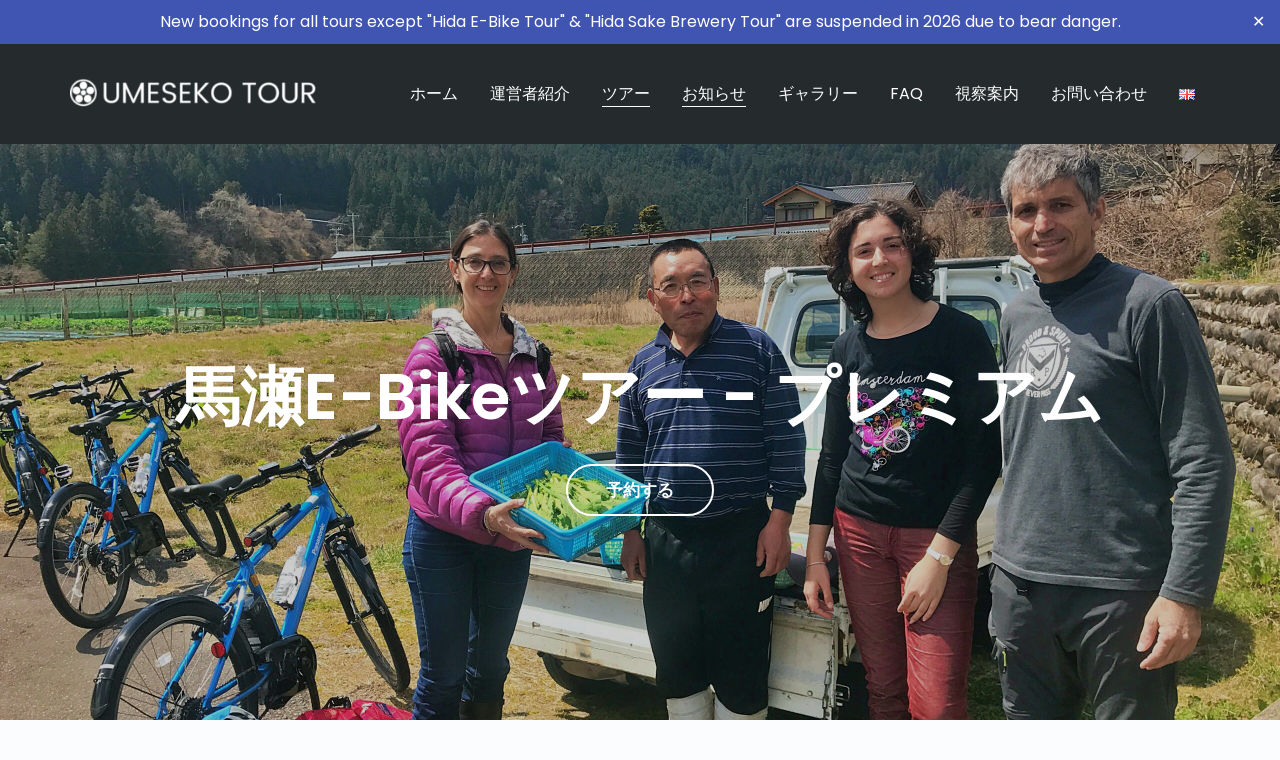

--- FILE ---
content_type: text/html; charset=UTF-8
request_url: https://umesekotour.com/ja/tour/maze-ebike-premium/
body_size: 43622
content:
<!DOCTYPE html>
<!--[if lt IE 7]>      <html class="no-js lt-ie9 lt-ie8 lt-ie7" lang="ja"> <![endif]-->
<!--[if IE 7]>         <html class="no-js lt-ie9 lt-ie8" lang="ja"> <![endif]-->
<!--[if IE 8]>         <html class="no-js lt-ie9" lang="ja"> <![endif]-->
<!--[if gt IE 8]><!--> <html class="no-js" lang="ja"> <!--<![endif]-->
<head>
  <meta charset="UTF-8">
  <meta name="viewport" content="width=device-width, initial-scale=1.0">
  <link rel="alternate" type="application/rss+xml" title="UMESEKO TOUR Feed" href="https://umesekotour.com/ja//feed/">
<script type="text/javascript">
/* <![CDATA[ */
window.JetpackScriptData = {"site":{"icon":"https://i0.wp.com/umesekotour.com/wp-content/uploads/2018/12/cropped-d160a53f71104dc4e5ed3c300ba3ba79.png?w=64\u0026ssl=1","title":"UMESEKO TOUR","host":"xserver","is_wpcom_platform":false}};
/* ]]> */
</script>
<meta name='robots' content='index, follow, max-image-preview:large, max-snippet:-1, max-video-preview:-1' />
<!-- This site has installed PayPal for WooCommerce v1.5.7 - https://www.angelleye.com/product/woocommerce-paypal-plugin/ -->
<link rel="alternate" href="https://umesekotour.com/tour/maze-ebike-premium/" hreflang="en" />
<link rel="alternate" href="https://umesekotour.com/ja/tour/maze-ebike-premium/" hreflang="ja" />
<script>window._wca = window._wca || [];</script>

	<!-- This site is optimized with the Yoast SEO plugin v25.4 - https://yoast.com/wordpress/plugins/seo/ -->
	<title>馬瀬E-Bikeツアー - プレミアム | UMESEKO TOUR</title>
	<meta name="description" content="大切な人との記念日や誕生日にオススメしたいプレミアムツアー。岐阜県の飛騨高山・下呂周辺にある農村・馬瀬を電動自転車で巡り、本物の田舎を体験するサイクリングツアー。日本の原風景や清流を見て心癒されるだけでなく、豪華懐石料理と農業体験も付いた1日1組限定の特別なアクティビティです。" />
	<link rel="canonical" href="https://umesekotour.com/ja/tour/maze-ebike-premium/" />
	<meta property="og:locale" content="ja_JP" />
	<meta property="og:locale:alternate" content="en_GB" />
	<meta property="og:type" content="article" />
	<meta property="og:title" content="馬瀬E-Bikeツアー - プレミアム | UMESEKO TOUR" />
	<meta property="og:description" content="大切な人との記念日や誕生日にオススメしたいプレミアムツアー。岐阜県の飛騨高山・下呂周辺にある農村・馬瀬を電動自転車で巡り、本物の田舎を体験するサイクリングツアー。日本の原風景や清流を見て心癒されるだけでなく、豪華懐石料理と農業体験も付いた1日1組限定の特別なアクティビティです。" />
	<meta property="og:url" content="https://umesekotour.com/ja/tour/maze-ebike-premium/" />
	<meta property="og:site_name" content="UMESEKO TOUR" />
	<meta property="article:publisher" content="https://www.facebook.com/umesekotour/" />
	<meta property="article:modified_time" content="2025-03-18T03:23:59+00:00" />
	<meta property="og:image" content="https://umesekotour.com/wp-content/uploads/2019/01/IMG_6888-1-scaled.jpg" />
	<meta property="og:image:width" content="2560" />
	<meta property="og:image:height" content="1920" />
	<meta property="og:image:type" content="image/jpeg" />
	<meta name="twitter:card" content="summary_large_image" />
	<meta name="twitter:site" content="@umesekotour" />
	<meta name="twitter:label1" content="推定読み取り時間" />
	<meta name="twitter:data1" content="5分" />
	<script type="application/ld+json" class="yoast-schema-graph">{"@context":"https://schema.org","@graph":[{"@type":"WebPage","@id":"https://umesekotour.com/ja/tour/maze-ebike-premium/","url":"https://umesekotour.com/ja/tour/maze-ebike-premium/","name":"馬瀬E-Bikeツアー - プレミアム | UMESEKO TOUR","isPartOf":{"@id":"https://umesekotour.com/#website"},"primaryImageOfPage":{"@id":"https://umesekotour.com/ja/tour/maze-ebike-premium/#primaryimage"},"image":{"@id":"https://umesekotour.com/ja/tour/maze-ebike-premium/#primaryimage"},"thumbnailUrl":"https://umesekotour.com/wp-content/uploads/2019/01/IMG_6888-1-scaled.jpg","datePublished":"2020-10-01T02:46:57+00:00","dateModified":"2025-03-18T03:23:59+00:00","description":"大切な人との記念日や誕生日にオススメしたいプレミアムツアー。岐阜県の飛騨高山・下呂周辺にある農村・馬瀬を電動自転車で巡り、本物の田舎を体験するサイクリングツアー。日本の原風景や清流を見て心癒されるだけでなく、豪華懐石料理と農業体験も付いた1日1組限定の特別なアクティビティです。","breadcrumb":{"@id":"https://umesekotour.com/ja/tour/maze-ebike-premium/#breadcrumb"},"inLanguage":"ja","potentialAction":[{"@type":"ReadAction","target":["https://umesekotour.com/ja/tour/maze-ebike-premium/"]}]},{"@type":"ImageObject","inLanguage":"ja","@id":"https://umesekotour.com/ja/tour/maze-ebike-premium/#primaryimage","url":"https://umesekotour.com/wp-content/uploads/2019/01/IMG_6888-1-scaled.jpg","contentUrl":"https://umesekotour.com/wp-content/uploads/2019/01/IMG_6888-1-scaled.jpg","width":2560,"height":1920,"caption":"農家の男性と野菜を収穫して笑顔の外国人ファミリー"},{"@type":"BreadcrumbList","@id":"https://umesekotour.com/ja/tour/maze-ebike-premium/#breadcrumb","itemListElement":[{"@type":"ListItem","position":1,"name":"ホーム","item":"https://umesekotour.com/ja/"},{"@type":"ListItem","position":2,"name":"馬瀬E-Bikeツアー &#8211; プレミアム"}]},{"@type":"WebSite","@id":"https://umesekotour.com/#website","url":"https://umesekotour.com/","name":"UMESEKO TOUR","description":"飛騨高山・下呂のローカルな田舎体験ツアー","publisher":{"@id":"https://umesekotour.com/#organization"},"potentialAction":[{"@type":"SearchAction","target":{"@type":"EntryPoint","urlTemplate":"https://umesekotour.com/?s={search_term_string}"},"query-input":{"@type":"PropertyValueSpecification","valueRequired":true,"valueName":"search_term_string"}}],"inLanguage":"ja"},{"@type":"Organization","@id":"https://umesekotour.com/#organization","name":"UMESEKO TOUR","url":"https://umesekotour.com/","logo":{"@type":"ImageObject","inLanguage":"ja","@id":"https://umesekotour.com/#/schema/logo/image/","url":"https://umesekotour.com/wp-content/uploads/2018/12/d160a53f71104dc4e5ed3c300ba3ba79.png","contentUrl":"https://umesekotour.com/wp-content/uploads/2018/12/d160a53f71104dc4e5ed3c300ba3ba79.png","width":152,"height":152,"caption":"UMESEKO TOUR"},"image":{"@id":"https://umesekotour.com/#/schema/logo/image/"},"sameAs":["https://www.facebook.com/umesekotour/","https://x.com/umesekotour","https://www.instagram.com/umesekotour/"]}]}</script>
	<!-- / Yoast SEO plugin. -->


<link rel='dns-prefetch' href='//stats.wp.com' />
<link rel='dns-prefetch' href='//secure.gravatar.com' />
<link rel='dns-prefetch' href='//use.fontawesome.com' />
<link rel='dns-prefetch' href='//v0.wordpress.com' />
<link rel="alternate" type="application/rss+xml" title="UMESEKO TOUR &raquo; フィード" href="https://umesekotour.com/ja/feed/" />
<link rel="alternate" type="application/rss+xml" title="UMESEKO TOUR &raquo; コメントフィード" href="https://umesekotour.com/ja/comments/feed/" />
<link rel="alternate" type="application/rss+xml" title="UMESEKO TOUR &raquo; 馬瀬E-Bikeツアー &#8211; プレミアム のコメントのフィード" href="https://umesekotour.com/ja/tour/maze-ebike-premium/feed/" />
<link rel="alternate" title="oEmbed (JSON)" type="application/json+oembed" href="https://umesekotour.com/wp-json/oembed/1.0/embed?url=https%3A%2F%2Fumesekotour.com%2Fja%2Ftour%2Fmaze-ebike-premium%2F" />
<link rel="alternate" title="oEmbed (XML)" type="text/xml+oembed" href="https://umesekotour.com/wp-json/oembed/1.0/embed?url=https%3A%2F%2Fumesekotour.com%2Fja%2Ftour%2Fmaze-ebike-premium%2F&#038;format=xml" />
<style id='wp-img-auto-sizes-contain-inline-css' type='text/css'>
img:is([sizes=auto i],[sizes^="auto," i]){contain-intrinsic-size:3000px 1500px}
/*# sourceURL=wp-img-auto-sizes-contain-inline-css */
</style>
<link rel='stylesheet' id='aloha-hfe-widgets-style-css' href='https://umesekotour.com/wp-content/plugins/th-widget-pack/header-footer/css/frontend.css?ver=1746505389' type='text/css' media='all' />
<link rel='stylesheet' id='formidable-css' href='https://umesekotour.com/wp-content/plugins/formidable/css/formidableforms.css?ver=7141148' type='text/css' media='all' />
<link rel='stylesheet' id='sbi_styles-css' href='https://umesekotour.com/wp-content/plugins/instagram-feed/css/sbi-styles.min.css?ver=6.9.1' type='text/css' media='all' />
<link rel='stylesheet' id='hfe-widgets-style-css' href='https://umesekotour.com/wp-content/plugins/th-widget-pack/header-footer/hfe-plugin/header-footer/inc/widgets-css/frontend.css?ver=2.0.3' type='text/css' media='all' />
<link rel='stylesheet' id='themo-icons-css' href='https://umesekotour.com/wp-content/plugins/th-widget-pack/assets/icons/icons.css?ver=2.2.9' type='text/css' media='all' />
<link rel='stylesheet' id='thmv-global-css' href='https://umesekotour.com/wp-content/plugins/th-widget-pack/css/global.css?ver=1746505389' type='text/css' media='all' />
<link rel='stylesheet' id='wp-block-library-css' href='https://umesekotour.com/wp-includes/css/dist/block-library/style.min.css?ver=6.9' type='text/css' media='all' />
<link rel='stylesheet' id='wc-blocks-style-css' href='https://umesekotour.com/wp-content/plugins/woocommerce/assets/client/blocks/wc-blocks.css?ver=wc-9.9.5' type='text/css' media='all' />
<style id='global-styles-inline-css' type='text/css'>
:root{--wp--preset--aspect-ratio--square: 1;--wp--preset--aspect-ratio--4-3: 4/3;--wp--preset--aspect-ratio--3-4: 3/4;--wp--preset--aspect-ratio--3-2: 3/2;--wp--preset--aspect-ratio--2-3: 2/3;--wp--preset--aspect-ratio--16-9: 16/9;--wp--preset--aspect-ratio--9-16: 9/16;--wp--preset--color--black: #000000;--wp--preset--color--cyan-bluish-gray: #abb8c3;--wp--preset--color--white: #ffffff;--wp--preset--color--pale-pink: #f78da7;--wp--preset--color--vivid-red: #cf2e2e;--wp--preset--color--luminous-vivid-orange: #ff6900;--wp--preset--color--luminous-vivid-amber: #fcb900;--wp--preset--color--light-green-cyan: #7bdcb5;--wp--preset--color--vivid-green-cyan: #00d084;--wp--preset--color--pale-cyan-blue: #8ed1fc;--wp--preset--color--vivid-cyan-blue: #0693e3;--wp--preset--color--vivid-purple: #9b51e0;--wp--preset--gradient--vivid-cyan-blue-to-vivid-purple: linear-gradient(135deg,rgb(6,147,227) 0%,rgb(155,81,224) 100%);--wp--preset--gradient--light-green-cyan-to-vivid-green-cyan: linear-gradient(135deg,rgb(122,220,180) 0%,rgb(0,208,130) 100%);--wp--preset--gradient--luminous-vivid-amber-to-luminous-vivid-orange: linear-gradient(135deg,rgb(252,185,0) 0%,rgb(255,105,0) 100%);--wp--preset--gradient--luminous-vivid-orange-to-vivid-red: linear-gradient(135deg,rgb(255,105,0) 0%,rgb(207,46,46) 100%);--wp--preset--gradient--very-light-gray-to-cyan-bluish-gray: linear-gradient(135deg,rgb(238,238,238) 0%,rgb(169,184,195) 100%);--wp--preset--gradient--cool-to-warm-spectrum: linear-gradient(135deg,rgb(74,234,220) 0%,rgb(151,120,209) 20%,rgb(207,42,186) 40%,rgb(238,44,130) 60%,rgb(251,105,98) 80%,rgb(254,248,76) 100%);--wp--preset--gradient--blush-light-purple: linear-gradient(135deg,rgb(255,206,236) 0%,rgb(152,150,240) 100%);--wp--preset--gradient--blush-bordeaux: linear-gradient(135deg,rgb(254,205,165) 0%,rgb(254,45,45) 50%,rgb(107,0,62) 100%);--wp--preset--gradient--luminous-dusk: linear-gradient(135deg,rgb(255,203,112) 0%,rgb(199,81,192) 50%,rgb(65,88,208) 100%);--wp--preset--gradient--pale-ocean: linear-gradient(135deg,rgb(255,245,203) 0%,rgb(182,227,212) 50%,rgb(51,167,181) 100%);--wp--preset--gradient--electric-grass: linear-gradient(135deg,rgb(202,248,128) 0%,rgb(113,206,126) 100%);--wp--preset--gradient--midnight: linear-gradient(135deg,rgb(2,3,129) 0%,rgb(40,116,252) 100%);--wp--preset--font-size--small: 13px;--wp--preset--font-size--medium: 20px;--wp--preset--font-size--large: 36px;--wp--preset--font-size--x-large: 42px;--wp--preset--spacing--20: 0.44rem;--wp--preset--spacing--30: 0.67rem;--wp--preset--spacing--40: 1rem;--wp--preset--spacing--50: 1.5rem;--wp--preset--spacing--60: 2.25rem;--wp--preset--spacing--70: 3.38rem;--wp--preset--spacing--80: 5.06rem;--wp--preset--shadow--natural: 6px 6px 9px rgba(0, 0, 0, 0.2);--wp--preset--shadow--deep: 12px 12px 50px rgba(0, 0, 0, 0.4);--wp--preset--shadow--sharp: 6px 6px 0px rgba(0, 0, 0, 0.2);--wp--preset--shadow--outlined: 6px 6px 0px -3px rgb(255, 255, 255), 6px 6px rgb(0, 0, 0);--wp--preset--shadow--crisp: 6px 6px 0px rgb(0, 0, 0);}:where(.is-layout-flex){gap: 0.5em;}:where(.is-layout-grid){gap: 0.5em;}body .is-layout-flex{display: flex;}.is-layout-flex{flex-wrap: wrap;align-items: center;}.is-layout-flex > :is(*, div){margin: 0;}body .is-layout-grid{display: grid;}.is-layout-grid > :is(*, div){margin: 0;}:where(.wp-block-columns.is-layout-flex){gap: 2em;}:where(.wp-block-columns.is-layout-grid){gap: 2em;}:where(.wp-block-post-template.is-layout-flex){gap: 1.25em;}:where(.wp-block-post-template.is-layout-grid){gap: 1.25em;}.has-black-color{color: var(--wp--preset--color--black) !important;}.has-cyan-bluish-gray-color{color: var(--wp--preset--color--cyan-bluish-gray) !important;}.has-white-color{color: var(--wp--preset--color--white) !important;}.has-pale-pink-color{color: var(--wp--preset--color--pale-pink) !important;}.has-vivid-red-color{color: var(--wp--preset--color--vivid-red) !important;}.has-luminous-vivid-orange-color{color: var(--wp--preset--color--luminous-vivid-orange) !important;}.has-luminous-vivid-amber-color{color: var(--wp--preset--color--luminous-vivid-amber) !important;}.has-light-green-cyan-color{color: var(--wp--preset--color--light-green-cyan) !important;}.has-vivid-green-cyan-color{color: var(--wp--preset--color--vivid-green-cyan) !important;}.has-pale-cyan-blue-color{color: var(--wp--preset--color--pale-cyan-blue) !important;}.has-vivid-cyan-blue-color{color: var(--wp--preset--color--vivid-cyan-blue) !important;}.has-vivid-purple-color{color: var(--wp--preset--color--vivid-purple) !important;}.has-black-background-color{background-color: var(--wp--preset--color--black) !important;}.has-cyan-bluish-gray-background-color{background-color: var(--wp--preset--color--cyan-bluish-gray) !important;}.has-white-background-color{background-color: var(--wp--preset--color--white) !important;}.has-pale-pink-background-color{background-color: var(--wp--preset--color--pale-pink) !important;}.has-vivid-red-background-color{background-color: var(--wp--preset--color--vivid-red) !important;}.has-luminous-vivid-orange-background-color{background-color: var(--wp--preset--color--luminous-vivid-orange) !important;}.has-luminous-vivid-amber-background-color{background-color: var(--wp--preset--color--luminous-vivid-amber) !important;}.has-light-green-cyan-background-color{background-color: var(--wp--preset--color--light-green-cyan) !important;}.has-vivid-green-cyan-background-color{background-color: var(--wp--preset--color--vivid-green-cyan) !important;}.has-pale-cyan-blue-background-color{background-color: var(--wp--preset--color--pale-cyan-blue) !important;}.has-vivid-cyan-blue-background-color{background-color: var(--wp--preset--color--vivid-cyan-blue) !important;}.has-vivid-purple-background-color{background-color: var(--wp--preset--color--vivid-purple) !important;}.has-black-border-color{border-color: var(--wp--preset--color--black) !important;}.has-cyan-bluish-gray-border-color{border-color: var(--wp--preset--color--cyan-bluish-gray) !important;}.has-white-border-color{border-color: var(--wp--preset--color--white) !important;}.has-pale-pink-border-color{border-color: var(--wp--preset--color--pale-pink) !important;}.has-vivid-red-border-color{border-color: var(--wp--preset--color--vivid-red) !important;}.has-luminous-vivid-orange-border-color{border-color: var(--wp--preset--color--luminous-vivid-orange) !important;}.has-luminous-vivid-amber-border-color{border-color: var(--wp--preset--color--luminous-vivid-amber) !important;}.has-light-green-cyan-border-color{border-color: var(--wp--preset--color--light-green-cyan) !important;}.has-vivid-green-cyan-border-color{border-color: var(--wp--preset--color--vivid-green-cyan) !important;}.has-pale-cyan-blue-border-color{border-color: var(--wp--preset--color--pale-cyan-blue) !important;}.has-vivid-cyan-blue-border-color{border-color: var(--wp--preset--color--vivid-cyan-blue) !important;}.has-vivid-purple-border-color{border-color: var(--wp--preset--color--vivid-purple) !important;}.has-vivid-cyan-blue-to-vivid-purple-gradient-background{background: var(--wp--preset--gradient--vivid-cyan-blue-to-vivid-purple) !important;}.has-light-green-cyan-to-vivid-green-cyan-gradient-background{background: var(--wp--preset--gradient--light-green-cyan-to-vivid-green-cyan) !important;}.has-luminous-vivid-amber-to-luminous-vivid-orange-gradient-background{background: var(--wp--preset--gradient--luminous-vivid-amber-to-luminous-vivid-orange) !important;}.has-luminous-vivid-orange-to-vivid-red-gradient-background{background: var(--wp--preset--gradient--luminous-vivid-orange-to-vivid-red) !important;}.has-very-light-gray-to-cyan-bluish-gray-gradient-background{background: var(--wp--preset--gradient--very-light-gray-to-cyan-bluish-gray) !important;}.has-cool-to-warm-spectrum-gradient-background{background: var(--wp--preset--gradient--cool-to-warm-spectrum) !important;}.has-blush-light-purple-gradient-background{background: var(--wp--preset--gradient--blush-light-purple) !important;}.has-blush-bordeaux-gradient-background{background: var(--wp--preset--gradient--blush-bordeaux) !important;}.has-luminous-dusk-gradient-background{background: var(--wp--preset--gradient--luminous-dusk) !important;}.has-pale-ocean-gradient-background{background: var(--wp--preset--gradient--pale-ocean) !important;}.has-electric-grass-gradient-background{background: var(--wp--preset--gradient--electric-grass) !important;}.has-midnight-gradient-background{background: var(--wp--preset--gradient--midnight) !important;}.has-small-font-size{font-size: var(--wp--preset--font-size--small) !important;}.has-medium-font-size{font-size: var(--wp--preset--font-size--medium) !important;}.has-large-font-size{font-size: var(--wp--preset--font-size--large) !important;}.has-x-large-font-size{font-size: var(--wp--preset--font-size--x-large) !important;}
/*# sourceURL=global-styles-inline-css */
</style>

<style id='classic-theme-styles-inline-css' type='text/css'>
/*! This file is auto-generated */
.wp-block-button__link{color:#fff;background-color:#32373c;border-radius:9999px;box-shadow:none;text-decoration:none;padding:calc(.667em + 2px) calc(1.333em + 2px);font-size:1.125em}.wp-block-file__button{background:#32373c;color:#fff;text-decoration:none}
/*# sourceURL=/wp-includes/css/classic-themes.min.css */
</style>
<link rel='stylesheet' id='booked-tooltipster-css' href='https://umesekotour.com/wp-content/plugins/booked/assets/js/tooltipster/css/tooltipster.css?ver=3.3.0' type='text/css' media='all' />
<link rel='stylesheet' id='booked-tooltipster-theme-css' href='https://umesekotour.com/wp-content/plugins/booked/assets/js/tooltipster/css/themes/tooltipster-light.css?ver=3.3.0' type='text/css' media='all' />
<link rel='stylesheet' id='booked-animations-css' href='https://umesekotour.com/wp-content/plugins/booked/assets/css/animations.css?ver=2.4.2' type='text/css' media='all' />
<link rel='stylesheet' id='booked-css-css' href='https://umesekotour.com/wp-content/plugins/booked/dist/booked.css?ver=2.4.2' type='text/css' media='all' />
<style id='booked-css-inline-css' type='text/css'>
#ui-datepicker-div.booked_custom_date_picker table.ui-datepicker-calendar tbody td a.ui-state-active,#ui-datepicker-div.booked_custom_date_picker table.ui-datepicker-calendar tbody td a.ui-state-active:hover,body #booked-profile-page input[type=submit].button-primary:hover,body .booked-list-view button.button:hover, body .booked-list-view input[type=submit].button-primary:hover,body div.booked-calendar input[type=submit].button-primary:hover,body .booked-modal input[type=submit].button-primary:hover,body div.booked-calendar .bc-head,body div.booked-calendar .bc-head .bc-col,body div.booked-calendar .booked-appt-list .timeslot .timeslot-people button:hover,body #booked-profile-page .booked-profile-header,body #booked-profile-page .booked-tabs li.active a,body #booked-profile-page .booked-tabs li.active a:hover,body #booked-profile-page .appt-block .google-cal-button > a:hover,#ui-datepicker-div.booked_custom_date_picker .ui-datepicker-header{ background:#0073AA !important; }body #booked-profile-page input[type=submit].button-primary:hover,body div.booked-calendar input[type=submit].button-primary:hover,body .booked-list-view button.button:hover, body .booked-list-view input[type=submit].button-primary:hover,body .booked-modal input[type=submit].button-primary:hover,body div.booked-calendar .bc-head .bc-col,body div.booked-calendar .booked-appt-list .timeslot .timeslot-people button:hover,body #booked-profile-page .booked-profile-header,body #booked-profile-page .appt-block .google-cal-button > a:hover{ border-color:#0073AA !important; }body div.booked-calendar .bc-row.days,body div.booked-calendar .bc-row.days .bc-col,body .booked-calendarSwitcher.calendar,body #booked-profile-page .booked-tabs,#ui-datepicker-div.booked_custom_date_picker table.ui-datepicker-calendar thead,#ui-datepicker-div.booked_custom_date_picker table.ui-datepicker-calendar thead th{ background:#015e8c !important; }body div.booked-calendar .bc-row.days .bc-col,body #booked-profile-page .booked-tabs{ border-color:#015e8c !important; }#ui-datepicker-div.booked_custom_date_picker table.ui-datepicker-calendar tbody td.ui-datepicker-today a,#ui-datepicker-div.booked_custom_date_picker table.ui-datepicker-calendar tbody td.ui-datepicker-today a:hover,body #booked-profile-page input[type=submit].button-primary,body div.booked-calendar input[type=submit].button-primary,body .booked-list-view button.button, body .booked-list-view input[type=submit].button-primary,body .booked-list-view button.button, body .booked-list-view input[type=submit].button-primary,body .booked-modal input[type=submit].button-primary,body div.booked-calendar .booked-appt-list .timeslot .timeslot-people button,body #booked-profile-page .booked-profile-appt-list .appt-block.approved .status-block,body #booked-profile-page .appt-block .google-cal-button > a,body .booked-modal p.booked-title-bar,body div.booked-calendar .bc-col:hover .date span,body .booked-list-view a.booked_list_date_picker_trigger.booked-dp-active,body .booked-list-view a.booked_list_date_picker_trigger.booked-dp-active:hover,.booked-ms-modal .booked-book-appt,body #booked-profile-page .booked-tabs li a .counter{ background:#56C477; }body #booked-profile-page input[type=submit].button-primary,body div.booked-calendar input[type=submit].button-primary,body .booked-list-view button.button, body .booked-list-view input[type=submit].button-primary,body .booked-list-view button.button, body .booked-list-view input[type=submit].button-primary,body .booked-modal input[type=submit].button-primary,body #booked-profile-page .appt-block .google-cal-button > a,body div.booked-calendar .booked-appt-list .timeslot .timeslot-people button,body .booked-list-view a.booked_list_date_picker_trigger.booked-dp-active,body .booked-list-view a.booked_list_date_picker_trigger.booked-dp-active:hover{ border-color:#56C477; }body .booked-modal .bm-window p i.fa,body .booked-modal .bm-window a,body .booked-appt-list .booked-public-appointment-title,body .booked-modal .bm-window p.appointment-title,.booked-ms-modal.visible:hover .booked-book-appt{ color:#56C477; }.booked-appt-list .timeslot.has-title .booked-public-appointment-title { color:inherit; }
/*# sourceURL=booked-css-inline-css */
</style>
<link rel='stylesheet' id='simple-banner-style-css' href='https://umesekotour.com/wp-content/plugins/simple-banner/simple-banner.css?ver=3.0.9' type='text/css' media='all' />
<link rel='stylesheet' id='wbulite-css' href='https://umesekotour.com/wp-content/plugins/woo-better-usability/assets/wbulite.css?ver=6.9' type='text/css' media='all' />
<link rel='stylesheet' id='woocommerce-layout-css' href='https://umesekotour.com/wp-content/plugins/woocommerce/assets/css/woocommerce-layout.css?ver=9.9.5' type='text/css' media='all' />
<style id='woocommerce-layout-inline-css' type='text/css'>

	.infinite-scroll .woocommerce-pagination {
		display: none;
	}
/*# sourceURL=woocommerce-layout-inline-css */
</style>
<link rel='stylesheet' id='woocommerce-smallscreen-css' href='https://umesekotour.com/wp-content/plugins/woocommerce/assets/css/woocommerce-smallscreen.css?ver=9.9.5' type='text/css' media='only screen and (max-width: 768px)' />
<link rel='stylesheet' id='woocommerce-general-css' href='https://umesekotour.com/wp-content/plugins/woocommerce/assets/css/woocommerce.css?ver=9.9.5' type='text/css' media='all' />
<style id='woocommerce-inline-inline-css' type='text/css'>
.woocommerce form .form-row .required { visibility: visible; }
/*# sourceURL=woocommerce-inline-inline-css */
</style>
<link rel='stylesheet' id='hfe-style-css' href='https://umesekotour.com/wp-content/plugins/th-widget-pack/header-footer/hfe-plugin/header-footer/assets/css/header-footer-elementor.css?ver=2.0.3' type='text/css' media='all' />
<link rel='stylesheet' id='elementor-icons-css' href='https://umesekotour.com/wp-content/plugins/elementor/assets/lib/eicons/css/elementor-icons.min.css?ver=5.17.0' type='text/css' media='all' />
<link rel='stylesheet' id='elementor-frontend-legacy-css' href='https://umesekotour.com/wp-content/plugins/elementor/assets/css/frontend-legacy.min.css?ver=3.10.2' type='text/css' media='all' />
<link rel='stylesheet' id='elementor-frontend-css' href='https://umesekotour.com/wp-content/plugins/elementor/assets/css/frontend.min.css?ver=3.10.2' type='text/css' media='all' />
<style id='elementor-frontend-inline-css' type='text/css'>
.elementor-kit-3096{--e-global-color-primary:#6EC1E4;--e-global-color-secondary:#54595F;--e-global-color-text:#7A7A7A;--e-global-color-accent:#61CE70;--e-global-color-317356b2:#4054B2;--e-global-color-81be6c:#23A455;--e-global-color-6d389d71:#000;--e-global-color-e335d74:#FFF;--e-global-typography-primary-font-family:"Roboto";--e-global-typography-primary-font-weight:600;--e-global-typography-secondary-font-family:"Roboto Slab";--e-global-typography-secondary-font-weight:400;--e-global-typography-text-font-family:"Roboto";--e-global-typography-text-font-weight:400;--e-global-typography-accent-font-family:"Roboto";--e-global-typography-accent-font-weight:500;}.elementor-section.elementor-section-boxed > .elementor-container{max-width:1140px;}.e-con{--container-max-width:1140px;}{}h1.entry-title{display:var(--page-title-display);}@media(max-width:1024px){.elementor-section.elementor-section-boxed > .elementor-container{max-width:1024px;}.e-con{--container-max-width:1024px;}}@media(max-width:767px){.elementor-section.elementor-section-boxed > .elementor-container{max-width:767px;}.e-con{--container-max-width:767px;}}
.elementor-2976 .elementor-element.elementor-element-fnozkdp > .elementor-container{min-height:600px;}.elementor-2976 .elementor-element.elementor-element-fnozkdp:not(.elementor-motion-effects-element-type-background), .elementor-2976 .elementor-element.elementor-element-fnozkdp > .elementor-motion-effects-container > .elementor-motion-effects-layer{background-color:#232323;background-image:url("https://umesekotour.com/wp-content/uploads/2019/01/IMG_6888-1-scaled.jpg");background-position:center center;background-repeat:no-repeat;background-size:cover;}.elementor-2976 .elementor-element.elementor-element-fnozkdp > .elementor-background-overlay{background-color:#000000;opacity:0.2;transition:background 0.3s, border-radius 0.3s, opacity 0.3s;}.elementor-2976 .elementor-element.elementor-element-fnozkdp{transition:background 0.3s, border 0.3s, border-radius 0.3s, box-shadow 0.3s;}.elementor-2976 .elementor-element.elementor-element-xaubket .th-header-wrap{max-width:100%;margin:0 auto;}.elementor-2976 .elementor-element.elementor-element-xaubket .th-header-wrap .elementor-icon-box-wrapper{text-align:center;}.elementor-2976 .elementor-element.elementor-element-xaubket .elementor-icon-box-content .elementor-icon-box-title{color:#ffffff;}.elementor-2976 .elementor-element.elementor-element-smwboow:not(.elementor-motion-effects-element-type-background), .elementor-2976 .elementor-element.elementor-element-smwboow > .elementor-motion-effects-container > .elementor-motion-effects-layer{background-color:#000000;}.elementor-2976 .elementor-element.elementor-element-smwboow{transition:background 0.3s, border 0.3s, border-radius 0.3s, box-shadow 0.3s;}.elementor-2976 .elementor-element.elementor-element-smwboow > .elementor-background-overlay{transition:background 0.3s, border-radius 0.3s, opacity 0.3s;}.elementor-2976 .elementor-element.elementor-element-wtwetpv .th-tour-nav-price{color:#ffffff;}.elementor-2976 .elementor-element.elementor-element-wtwetpv .th-tour-nav-price span{color:#ffffff;}.elementor-2976 .elementor-element.elementor-element-wtwetpv .th-tour-nav-item i{color:#FFFFFF;}.elementor-2976 .elementor-element.elementor-element-wtwetpv .th-tour-nav-item span{color:#ffffff;}.elementor-2976 .elementor-element.elementor-element-oarolwr > .elementor-container{max-width:930px;}.elementor-2976 .elementor-element.elementor-element-filmwze{--spacer-size:50px;}.elementor-2976 .elementor-element.elementor-element-thlerab .th-header-wrap{max-width:100%;margin:0 auto;}.elementor-2976 .elementor-element.elementor-element-thlerab .th-header-wrap .elementor-icon-box-wrapper{text-align:left;}.elementor-2976 .elementor-element.elementor-element-thlerab .elementor-icon-box-description{text-align:left;}.elementor-2976 .elementor-element.elementor-element-oyawtbi{--spacer-size:50px;}.elementor-2976 .elementor-element.elementor-element-xnxtmwi{--spacer-size:40px;}.elementor-2976 .elementor-element.elementor-element-qzcfgry{transition:background 0.3s, border 0.3s, border-radius 0.3s, box-shadow 0.3s;}.elementor-2976 .elementor-element.elementor-element-qzcfgry > .elementor-background-overlay{transition:background 0.3s, border-radius 0.3s, opacity 0.3s;}.elementor-2976 .elementor-element.elementor-element-dyegykf .th-service-block-w .elementor-icon-box-wrapper{text-align:left;}.elementor-2976 .elementor-element.elementor-element-dyegykf > .elementor-widget-container{padding:10px 0px 10px 0px;}.elementor-2976 .elementor-element.elementor-element-fef2095 .th-service-block-w .elementor-icon-box-wrapper{text-align:left;}.elementor-2976 .elementor-element.elementor-element-fef2095 > .elementor-widget-container{padding:10px 0px 10px 0px;}.elementor-2976 .elementor-element.elementor-element-57c3ca3 .th-service-block-w .elementor-icon-box-wrapper{text-align:left;}.elementor-2976 .elementor-element.elementor-element-57c3ca3 > .elementor-widget-container{padding:10px 0px 10px 0px;}.elementor-2976 .elementor-element.elementor-element-gchvrem .th-service-block-w .elementor-icon-box-wrapper{text-align:left;}.elementor-2976 .elementor-element.elementor-element-gchvrem > .elementor-widget-container{padding:10px 0px 10px 0px;}.elementor-2976 .elementor-element.elementor-element-c6186fe .th-service-block-w .elementor-icon-box-wrapper{text-align:left;}.elementor-2976 .elementor-element.elementor-element-c6186fe > .elementor-widget-container{padding:10px 0px 10px 0px;}.elementor-2976 .elementor-element.elementor-element-9189e32 .th-service-block-w .elementor-icon-box-wrapper{text-align:left;}.elementor-2976 .elementor-element.elementor-element-9189e32 > .elementor-widget-container{padding:10px 0px 10px 0px;}.elementor-2976 .elementor-element.elementor-element-joksmwf{--spacer-size:40px;}.elementor-2976 .elementor-element.elementor-element-aczwldk:not(.elementor-motion-effects-element-type-background), .elementor-2976 .elementor-element.elementor-element-aczwldk > .elementor-motion-effects-container > .elementor-motion-effects-layer{background-color:#000000;}.elementor-2976 .elementor-element.elementor-element-aczwldk{transition:background 0.3s, border 0.3s, border-radius 0.3s, box-shadow 0.3s;padding:50px 0px 45px 0px;}.elementor-2976 .elementor-element.elementor-element-aczwldk > .elementor-background-overlay{transition:background 0.3s, border-radius 0.3s, opacity 0.3s;}.elementor-2976 .elementor-element.elementor-element-gqewuob .th-cta-text span{color:#ffffff;}.elementor-2976 .elementor-element.elementor-element-ooahsxt:not(.elementor-motion-effects-element-type-background), .elementor-2976 .elementor-element.elementor-element-ooahsxt > .elementor-motion-effects-container > .elementor-motion-effects-layer{background-color:#ffffff;}.elementor-2976 .elementor-element.elementor-element-ooahsxt{transition:background 0.3s, border 0.3s, border-radius 0.3s, box-shadow 0.3s;}.elementor-2976 .elementor-element.elementor-element-ooahsxt > .elementor-background-overlay{transition:background 0.3s, border-radius 0.3s, opacity 0.3s;}.elementor-2976 .elementor-element.elementor-element-wbsatrp{--spacer-size:50px;}.elementor-2976 .elementor-element.elementor-element-vuakpsc .th-header-wrap{max-width:56%;margin:0 auto;}.elementor-2976 .elementor-element.elementor-element-vuakpsc .th-header-wrap .elementor-icon-box-wrapper{text-align:center;}.elementor-2976 .elementor-element.elementor-element-66728cf:not(.elementor-motion-effects-element-type-background), .elementor-2976 .elementor-element.elementor-element-66728cf > .elementor-motion-effects-container > .elementor-motion-effects-layer{background-color:#000000;}.elementor-2976 .elementor-element.elementor-element-66728cf{transition:background 0.3s, border 0.3s, border-radius 0.3s, box-shadow 0.3s;padding:50px 0px 45px 0px;}.elementor-2976 .elementor-element.elementor-element-66728cf > .elementor-background-overlay{transition:background 0.3s, border-radius 0.3s, opacity 0.3s;}.elementor-2976 .elementor-element.elementor-element-62e1d3b .th-cta-text span{color:#ffffff;}.elementor-2976 .elementor-element.elementor-element-xnrdxkz:not(.elementor-motion-effects-element-type-background), .elementor-2976 .elementor-element.elementor-element-xnrdxkz > .elementor-motion-effects-container > .elementor-motion-effects-layer{background-color:#f7f5f5;}.elementor-2976 .elementor-element.elementor-element-xnrdxkz{transition:background 0.3s, border 0.3s, border-radius 0.3s, box-shadow 0.3s;}.elementor-2976 .elementor-element.elementor-element-xnrdxkz > .elementor-background-overlay{transition:background 0.3s, border-radius 0.3s, opacity 0.3s;}.elementor-2976 .elementor-element.elementor-element-mkttlnj{--spacer-size:40px;}.elementor-2976 .elementor-element.elementor-element-apsrbzr .th-header-wrap{max-width:524px;margin:0 auto;}.elementor-2976 .elementor-element.elementor-element-apsrbzr .th-header-wrap .elementor-icon-box-wrapper{text-align:center;}.elementor-2976 .elementor-element.elementor-element-apsrbzr.elementor-view-stacked .elementor-icon{background-color:#000000;}.elementor-2976 .elementor-element.elementor-element-apsrbzr.elementor-view-framed .elementor-icon, .elementor-2976 .elementor-element.elementor-element-apsrbzr.elementor-view-default .elementor-icon{color:#000000;border-color:#000000;}.elementor-2976 .elementor-element.elementor-element-apsrbzr.elementor-view-framed .elementor-icon svg, .elementor-2976 .elementor-element.elementor-element-apsrbzr.elementor-view-default .elementor-icon svg{fill:#000000;}.elementor-2976 .elementor-element.elementor-element-apsrbzr .elementor-icon-box-content .elementor-icon-box-title{color:#000000;}.elementor-2976 .elementor-element.elementor-element-apsrbzr .elementor-icon-box-content .elementor-icon-box-description{color:#000000;}.elementor-2976 .elementor-element.elementor-element-apsrbzr .elementor-icon-box-content .elementor-icon-box-description a{color:#000000;}.elementor-2976 .elementor-element.elementor-element-evmsvwp{--spacer-size:30px;}.elementor-2976 .elementor-element.elementor-element-ivnhbms .th-itin-title{color:#000000;}.elementor-2976 .elementor-element.elementor-element-ivnhbms .th-itin-content *{color:rgba(0,0,0,0.86);}.elementor-2976 .elementor-element.elementor-element-ivnhbms .th-itin-content{color:rgba(0,0,0,0.86);border-color:rgba(0,0,0,0.29);}.elementor-2976 .elementor-element.elementor-element-ivnhbms .th-itin-icon{color:rgba(0,0,0,0.89);}.elementor-2976 .elementor-element.elementor-element-tvqb241{--spacer-size:40px;}.elementor-2976 .elementor-element.elementor-element-83300be:not(.elementor-motion-effects-element-type-background), .elementor-2976 .elementor-element.elementor-element-83300be > .elementor-motion-effects-container > .elementor-motion-effects-layer{background-color:#ffffff;}.elementor-2976 .elementor-element.elementor-element-83300be > .elementor-background-overlay{opacity:0.5;transition:background 0.3s, border-radius 0.3s, opacity 0.3s;}.elementor-2976 .elementor-element.elementor-element-83300be{transition:background 0.3s, border 0.3s, border-radius 0.3s, box-shadow 0.3s;padding:50px 0px 50px 0px;}.elementor-2976 .elementor-element.elementor-element-5da297c .elementor-testimonial-wrapper{text-align:left;}.elementor-2976 .elementor-element.elementor-element-443424e .elementor-testimonial-wrapper{text-align:left;}.elementor-2976 .elementor-element.elementor-element-6fc45f7 > .elementor-container{max-width:930px;}.elementor-2976 .elementor-element.elementor-element-6fc45f7:not(.elementor-motion-effects-element-type-background), .elementor-2976 .elementor-element.elementor-element-6fc45f7 > .elementor-motion-effects-container > .elementor-motion-effects-layer{background-color:#f7f5f5;}.elementor-2976 .elementor-element.elementor-element-6fc45f7{transition:background 0.3s, border 0.3s, border-radius 0.3s, box-shadow 0.3s;}.elementor-2976 .elementor-element.elementor-element-6fc45f7 > .elementor-background-overlay{transition:background 0.3s, border-radius 0.3s, opacity 0.3s;}.elementor-2976 .elementor-element.elementor-element-3f6bc3c:not(.elementor-motion-effects-element-type-background) > .elementor-column-wrap, .elementor-2976 .elementor-element.elementor-element-3f6bc3c > .elementor-column-wrap > .elementor-motion-effects-container > .elementor-motion-effects-layer{background-color:#f7f5f5;}.elementor-2976 .elementor-element.elementor-element-3f6bc3c > .elementor-element-populated{transition:background 0.3s, border 0.3s, border-radius 0.3s, box-shadow 0.3s;}.elementor-2976 .elementor-element.elementor-element-3f6bc3c > .elementor-element-populated > .elementor-background-overlay{transition:background 0.3s, border-radius 0.3s, opacity 0.3s;}.elementor-2976 .elementor-element.elementor-element-ea28b2d > .elementor-widget-container{background-color:#f7f5f5;}.elementor-2976 .elementor-element.elementor-element-753998b{--spacer-size:40px;}.elementor-2976 .elementor-element.elementor-element-bec6cbb .th-header-wrap{max-width:524px;margin:0 auto;}.elementor-2976 .elementor-element.elementor-element-bec6cbb .th-header-wrap .elementor-icon-box-wrapper{text-align:center;}.elementor-2976 .elementor-element.elementor-element-bec6cbb.elementor-view-stacked .elementor-icon{background-color:#000000;}.elementor-2976 .elementor-element.elementor-element-bec6cbb.elementor-view-framed .elementor-icon, .elementor-2976 .elementor-element.elementor-element-bec6cbb.elementor-view-default .elementor-icon{color:#000000;border-color:#000000;}.elementor-2976 .elementor-element.elementor-element-bec6cbb.elementor-view-framed .elementor-icon svg, .elementor-2976 .elementor-element.elementor-element-bec6cbb.elementor-view-default .elementor-icon svg{fill:#000000;}.elementor-2976 .elementor-element.elementor-element-bec6cbb .elementor-icon-box-content .elementor-icon-box-title{color:#000000;}.elementor-2976 .elementor-element.elementor-element-bec6cbb .elementor-icon-box-content .elementor-icon-box-description{color:#000000;}.elementor-2976 .elementor-element.elementor-element-bec6cbb .elementor-icon-box-content .elementor-icon-box-description a{color:#000000;}.elementor-2976 .elementor-element.elementor-element-7dc53c1{text-align:center;}.elementor-2976 .elementor-element.elementor-element-4926026{--spacer-size:50px;}.elementor-2976 .elementor-element.elementor-element-c3920e7:not(.elementor-motion-effects-element-type-background), .elementor-2976 .elementor-element.elementor-element-c3920e7 > .elementor-motion-effects-container > .elementor-motion-effects-layer{background-color:rgba(122,122,122,0.05);}.elementor-2976 .elementor-element.elementor-element-c3920e7{transition:background 0.3s, border 0.3s, border-radius 0.3s, box-shadow 0.3s;}.elementor-2976 .elementor-element.elementor-element-c3920e7 > .elementor-background-overlay{transition:background 0.3s, border-radius 0.3s, opacity 0.3s;}.elementor-2976 .elementor-element.elementor-element-12f105a > .elementor-element-populated >  .elementor-background-overlay{opacity:0.5;}.elementor-2976 .elementor-element.elementor-element-12f105a > .elementor-element-populated{transition:background 0.3s, border 0.3s, border-radius 0.3s, box-shadow 0.3s;}.elementor-2976 .elementor-element.elementor-element-12f105a > .elementor-element-populated > .elementor-background-overlay{transition:background 0.3s, border-radius 0.3s, opacity 0.3s;}.elementor-2976 .elementor-element.elementor-element-ffd5445 > .elementor-widget-container{background-color:#f7f5f5;}body.elementor-page-2976 h1.entry-title{margin-top:1px;}:root{--page-title-display:none;}@media(max-width:1024px){.elementor-2976 .elementor-element.elementor-element-fnozkdp > .elementor-container{min-height:500px;}.elementor-2976 .elementor-element.elementor-element-dyegykf .th-service-block-w .elementor-icon-box-wrapper{text-align:left;}.elementor-2976 .elementor-element.elementor-element-fef2095 .th-service-block-w .elementor-icon-box-wrapper{text-align:left;}.elementor-2976 .elementor-element.elementor-element-57c3ca3 .th-service-block-w .elementor-icon-box-wrapper{text-align:left;}.elementor-2976 .elementor-element.elementor-element-gchvrem .th-service-block-w .elementor-icon-box-wrapper{text-align:left;}.elementor-2976 .elementor-element.elementor-element-c6186fe .th-service-block-w .elementor-icon-box-wrapper{text-align:left;}.elementor-2976 .elementor-element.elementor-element-9189e32 .th-service-block-w .elementor-icon-box-wrapper{text-align:left;}}@media(max-width:767px){.elementor-2976 .elementor-element.elementor-element-fnozkdp > .elementor-container{min-height:450px;}}
/*# sourceURL=elementor-frontend-inline-css */
</style>
<link rel='stylesheet' id='font-awesome-5-all-css' href='https://umesekotour.com/wp-content/plugins/elementor/assets/lib/font-awesome/css/all.min.css?ver=3.10.2' type='text/css' media='all' />
<link rel='stylesheet' id='font-awesome-4-shim-css' href='https://umesekotour.com/wp-content/plugins/elementor/assets/lib/font-awesome/css/v4-shims.min.css?ver=3.10.2' type='text/css' media='all' />
<link rel='stylesheet' id='sbistyles-css' href='https://umesekotour.com/wp-content/plugins/instagram-feed/css/sbi-styles.min.css?ver=6.9.1' type='text/css' media='all' />
<link rel='stylesheet' id='brands-styles-css' href='https://umesekotour.com/wp-content/plugins/woocommerce/assets/css/brands.css?ver=9.9.5' type='text/css' media='all' />
<link rel='stylesheet' id='parent-style-css' href='https://umesekotour.com/wp-content/themes/embark/style.css?ver=6.9' type='text/css' media='all' />
<link rel='stylesheet' id='child-style-css' href='https://umesekotour.com/wp-content/themes/embark-child/style.css?ver=6.9' type='text/css' media='all' />
<style id='akismet-widget-style-inline-css' type='text/css'>

			.a-stats {
				--akismet-color-mid-green: #357b49;
				--akismet-color-white: #fff;
				--akismet-color-light-grey: #f6f7f7;

				max-width: 350px;
				width: auto;
			}

			.a-stats * {
				all: unset;
				box-sizing: border-box;
			}

			.a-stats strong {
				font-weight: 600;
			}

			.a-stats a.a-stats__link,
			.a-stats a.a-stats__link:visited,
			.a-stats a.a-stats__link:active {
				background: var(--akismet-color-mid-green);
				border: none;
				box-shadow: none;
				border-radius: 8px;
				color: var(--akismet-color-white);
				cursor: pointer;
				display: block;
				font-family: -apple-system, BlinkMacSystemFont, 'Segoe UI', 'Roboto', 'Oxygen-Sans', 'Ubuntu', 'Cantarell', 'Helvetica Neue', sans-serif;
				font-weight: 500;
				padding: 12px;
				text-align: center;
				text-decoration: none;
				transition: all 0.2s ease;
			}

			/* Extra specificity to deal with TwentyTwentyOne focus style */
			.widget .a-stats a.a-stats__link:focus {
				background: var(--akismet-color-mid-green);
				color: var(--akismet-color-white);
				text-decoration: none;
			}

			.a-stats a.a-stats__link:hover {
				filter: brightness(110%);
				box-shadow: 0 4px 12px rgba(0, 0, 0, 0.06), 0 0 2px rgba(0, 0, 0, 0.16);
			}

			.a-stats .count {
				color: var(--akismet-color-white);
				display: block;
				font-size: 1.5em;
				line-height: 1.4;
				padding: 0 13px;
				white-space: nowrap;
			}
		
/*# sourceURL=akismet-widget-style-inline-css */
</style>
<link rel='stylesheet' id='booked-wc-fe-styles-css' href='https://umesekotour.com/wp-content/plugins/booked/includes/add-ons/woocommerce-payments//css/frontend-style.css?ver=6.9' type='text/css' media='all' />
<link rel='stylesheet' id='font-awesome-official-css' href='https://use.fontawesome.com/releases/v6.2.1/css/all.css' type='text/css' media='all' integrity="sha384-twcuYPV86B3vvpwNhWJuaLdUSLF9+ttgM2A6M870UYXrOsxKfER2MKox5cirApyA" crossorigin="anonymous" />
<link rel='stylesheet' id='jquery-lazyloadxt-spinner-css-css' href='//umesekotour.com/wp-content/plugins/a3-lazy-load/assets/css/jquery.lazyloadxt.spinner.css?ver=6.9' type='text/css' media='all' />
<link rel='stylesheet' id='a3a3_lazy_load-css' href='//umesekotour.com/wp-content/uploads/sass/a3_lazy_load.min.css?ver=1675650125' type='text/css' media='all' />
<link rel='stylesheet' id='font-awesome-css' href='https://umesekotour.com/wp-content/plugins/elementor/assets/lib/font-awesome/css/font-awesome.min.css?ver=4.7.0' type='text/css' media='all' />
<link rel='stylesheet' id='hfe-icons-list-css' href='https://umesekotour.com/wp-content/plugins/elementor/assets/css/widget-icon-list.min.css?ver=3.24.3' type='text/css' media='all' />
<link rel='stylesheet' id='hfe-social-icons-css' href='https://umesekotour.com/wp-content/plugins/elementor/assets/css/widget-social-icons.min.css?ver=3.24.0' type='text/css' media='all' />
<link rel='stylesheet' id='hfe-social-share-icons-brands-css' href='https://umesekotour.com/wp-content/plugins/elementor/assets/lib/font-awesome/css/brands.css?ver=5.15.3' type='text/css' media='all' />
<link rel='stylesheet' id='hfe-social-share-icons-fontawesome-css' href='https://umesekotour.com/wp-content/plugins/elementor/assets/lib/font-awesome/css/fontawesome.css?ver=5.15.3' type='text/css' media='all' />
<link rel='stylesheet' id='hfe-nav-menu-icons-css' href='https://umesekotour.com/wp-content/plugins/elementor/assets/lib/font-awesome/css/solid.css?ver=5.15.3' type='text/css' media='all' />
<link rel='stylesheet' id='roots_app-css' href='https://umesekotour.com/wp-content/themes/embark/assets/css/app.css?ver=1' type='text/css' media='all' />
<style id='roots_app-inline-css' type='text/css'>
/* Include Ludirous Font */
 @font-face { font-family: 'ludicrous'; src:  url('https://umesekotour.com/wp-content/themes/embark/assets/fonts/ludicrous.woff') format('woff'), url('https://umesekotour.com/wp-content/themes/embark/assets/fonts/ludicrous.woff2')  format('woff2')}
/*# sourceURL=roots_app-inline-css */
</style>
<link rel='stylesheet' id='roots_child-css' href='https://umesekotour.com/wp-content/themes/embark-child/style.css?ver=6.9' type='text/css' media='all' />
<link rel='stylesheet' id='font-awesome-official-v4shim-css' href='https://use.fontawesome.com/releases/v6.2.1/css/v4-shims.css' type='text/css' media='all' integrity="sha384-RreHPODFsMyzCpG+dKnwxOSjmjkuPWWdYP8sLpBRoSd8qPNJwaxKGUdxhQOKwUc7" crossorigin="anonymous" />
<link rel='stylesheet' id='google-fonts-1-css' href='https://fonts.googleapis.com/css?family=Roboto%3A100%2C100italic%2C200%2C200italic%2C300%2C300italic%2C400%2C400italic%2C500%2C500italic%2C600%2C600italic%2C700%2C700italic%2C800%2C800italic%2C900%2C900italic%7CRoboto+Slab%3A100%2C100italic%2C200%2C200italic%2C300%2C300italic%2C400%2C400italic%2C500%2C500italic%2C600%2C600italic%2C700%2C700italic%2C800%2C800italic%2C900%2C900italic&#038;display=auto&#038;ver=6.9' type='text/css' media='all' />
<link rel='stylesheet' id='elementor-icons-shared-0-css' href='https://umesekotour.com/wp-content/plugins/elementor/assets/lib/font-awesome/css/fontawesome.min.css?ver=5.15.3' type='text/css' media='all' />
<link rel='stylesheet' id='elementor-icons-fa-solid-css' href='https://umesekotour.com/wp-content/plugins/elementor/assets/lib/font-awesome/css/solid.min.css?ver=5.15.3' type='text/css' media='all' />
<link rel="preconnect" href="https://fonts.gstatic.com/" crossorigin><script type="text/javascript" src="https://umesekotour.com/wp-includes/js/jquery/jquery.min.js?ver=3.7.1" id="jquery-core-js"></script>
<script type="text/javascript" src="https://umesekotour.com/wp-includes/js/jquery/jquery-migrate.min.js?ver=3.4.1" id="jquery-migrate-js"></script>
<script type="text/javascript" id="jquery-js-after">
/* <![CDATA[ */
!function($){"use strict";$(document).ready(function(){$(this).scrollTop()>100&&$(".hfe-scroll-to-top-wrap").removeClass("hfe-scroll-to-top-hide"),$(window).scroll(function(){$(this).scrollTop()<100?$(".hfe-scroll-to-top-wrap").fadeOut(300):$(".hfe-scroll-to-top-wrap").fadeIn(300)}),$(".hfe-scroll-to-top-wrap").on("click",function(){$("html, body").animate({scrollTop:0},300);return!1})})}(jQuery);
//# sourceURL=jquery-js-after
/* ]]> */
</script>
<script type="text/javascript" id="simple-banner-script-js-before">
/* <![CDATA[ */
const simpleBannerScriptParams = {"pro_version_enabled":"","debug_mode":"","id":2976,"version":"3.0.9","banner_params":[{"hide_simple_banner":"no","simple_banner_prepend_element":"body","simple_banner_position":"","header_margin":"","header_padding":"","wp_body_open_enabled":"","wp_body_open":true,"simple_banner_z_index":"","simple_banner_text":"New bookings for all tours except \"Hida E-Bike Tour\" &amp; \"Hida Sake Brewery Tour\" are suspended in 2026 due to bear danger.","disabled_on_current_page":false,"disabled_pages_array":[],"is_current_page_a_post":false,"disabled_on_posts":"","simple_banner_disabled_page_paths":"","simple_banner_font_size":"16px","simple_banner_color":"#4054B2","simple_banner_text_color":"","simple_banner_link_color":"","simple_banner_close_color":"#ffffff","simple_banner_custom_css":"","simple_banner_scrolling_custom_css":"","simple_banner_text_custom_css":"font-weight:400;","simple_banner_button_css":"","site_custom_css":"","keep_site_custom_css":"","site_custom_js":"","keep_site_custom_js":"","close_button_enabled":"on","close_button_expiration":"0.5","close_button_cookie_set":false,"current_date":{"date":"2026-01-16 23:04:15.661950","timezone_type":3,"timezone":"UTC"},"start_date":{"date":"2026-01-16 23:04:15.661956","timezone_type":3,"timezone":"UTC"},"end_date":{"date":"2026-01-16 23:04:15.661959","timezone_type":3,"timezone":"UTC"},"simple_banner_start_after_date":"","simple_banner_remove_after_date":"","simple_banner_insert_inside_element":""}]}
//# sourceURL=simple-banner-script-js-before
/* ]]> */
</script>
<script type="text/javascript" src="https://umesekotour.com/wp-content/plugins/simple-banner/simple-banner.js?ver=3.0.9" id="simple-banner-script-js"></script>
<script type="text/javascript" id="wbulite-js-extra">
/* <![CDATA[ */
var wbuSettings = {"cart_ajax_method":"make_specific_ajax","cart_updating_display":"yes","cart_updating_location":"checkout_btn","cart_updating_text":"Updating...","cart_hide_update":"no","cart_hide_quantity":"no","cart_fix_enter_key":"","ajax_timeout":"800","confirmation_zero_qty":"yes","zero_qty_confirmation_text":"Are you sure you want to remove this item from cart?","enable_auto_update_cart":"yes","qty_buttons_lock_input":"no","enable_quantity_on_shop":"yes","checkout_allow_change_qty":"no","hide_addtocart_button":"no","hide_viewcart_link":"no"};
var wbuInfo = {"isCart":"","isShop":"","isSingleProduct":"","isCheckout":"","ajaxUrl":"https://umesekotour.com/wp-admin/admin-ajax.php","quantityLabel":"Quantity"};
//# sourceURL=wbulite-js-extra
/* ]]> */
</script>
<script type="text/javascript" src="https://umesekotour.com/wp-content/plugins/woo-better-usability/assets/wbulite.js?ver=6.9" id="wbulite-js"></script>
<script type="text/javascript" src="https://umesekotour.com/wp-content/plugins/woocommerce/assets/js/jquery-blockui/jquery.blockUI.min.js?ver=2.7.0-wc.9.9.5" id="jquery-blockui-js" defer="defer" data-wp-strategy="defer"></script>
<script type="text/javascript" id="wc-add-to-cart-js-extra">
/* <![CDATA[ */
var wc_add_to_cart_params = {"ajax_url":"/wp-admin/admin-ajax.php","wc_ajax_url":"/ja/?wc-ajax=%%endpoint%%","i18n_view_cart":"\u304a\u8cb7\u3044\u7269\u30ab\u30b4\u3092\u8868\u793a","cart_url":"https://umesekotour.com/ja/?page_id=2540","is_cart":"","cart_redirect_after_add":"yes"};
//# sourceURL=wc-add-to-cart-js-extra
/* ]]> */
</script>
<script type="text/javascript" src="https://umesekotour.com/wp-content/plugins/woocommerce/assets/js/frontend/add-to-cart.min.js?ver=9.9.5" id="wc-add-to-cart-js" defer="defer" data-wp-strategy="defer"></script>
<script type="text/javascript" src="https://umesekotour.com/wp-content/plugins/woocommerce/assets/js/js-cookie/js.cookie.min.js?ver=2.1.4-wc.9.9.5" id="js-cookie-js" defer="defer" data-wp-strategy="defer"></script>
<script type="text/javascript" id="woocommerce-js-extra">
/* <![CDATA[ */
var woocommerce_params = {"ajax_url":"/wp-admin/admin-ajax.php","wc_ajax_url":"/ja/?wc-ajax=%%endpoint%%","i18n_password_show":"\u30d1\u30b9\u30ef\u30fc\u30c9\u3092\u8868\u793a","i18n_password_hide":"\u30d1\u30b9\u30ef\u30fc\u30c9\u3092\u96a0\u3059"};
//# sourceURL=woocommerce-js-extra
/* ]]> */
</script>
<script type="text/javascript" src="https://umesekotour.com/wp-content/plugins/woocommerce/assets/js/frontend/woocommerce.min.js?ver=9.9.5" id="woocommerce-js" defer="defer" data-wp-strategy="defer"></script>
<script type="text/javascript" src="https://umesekotour.com/wp-content/plugins/elementor/assets/lib/font-awesome/js/v4-shims.min.js?ver=3.10.2" id="font-awesome-4-shim-js"></script>
<script type="text/javascript" src="https://stats.wp.com/s-202603.js" id="woocommerce-analytics-js" defer="defer" data-wp-strategy="defer"></script>
<script type="text/javascript" id="booked-wc-fe-functions-js-extra">
/* <![CDATA[ */
var booked_wc_variables = {"prefix":"booked_wc_","ajaxurl":"https://umesekotour.com/wp-admin/admin-ajax.php","i18n_confirm_appt_edit":"","i18n_pay":"Are you sure you want to add the appointment to cart and go to checkout?","i18n_mark_paid":"Are you sure you want to mark this appointment as \"Paid\"?","i18n_paid":"Paid","i18n_awaiting_payment":"Awaiting Payment","checkout_page":"https://umesekotour.com/ja/?page_id=2542"};
//# sourceURL=booked-wc-fe-functions-js-extra
/* ]]> */
</script>
<script type="text/javascript" src="https://umesekotour.com/wp-content/plugins/booked/includes/add-ons/woocommerce-payments//js/frontend-functions.js?ver=6.9" id="booked-wc-fe-functions-js"></script>
<link rel="https://api.w.org/" href="https://umesekotour.com/wp-json/" /><link rel="EditURI" type="application/rsd+xml" title="RSD" href="https://umesekotour.com/xmlrpc.php?rsd" />
<meta name="generator" content="WordPress 6.9" />
<meta name="generator" content="WooCommerce 9.9.5" />
<style id="simple-banner-font-size" type="text/css">.simple-banner .simple-banner-text{font-size:16px;}</style><style id="simple-banner-background-color" type="text/css">.simple-banner{background:#4054B2;}</style><style id="simple-banner-text-color" type="text/css">.simple-banner .simple-banner-text{color: #ffffff;}</style><style id="simple-banner-link-color" type="text/css">.simple-banner .simple-banner-text a{color:#f16521;}</style><style id="simple-banner-z-index" type="text/css">.simple-banner{z-index: 99999;}</style><style id="simple-banner-close-color" type="text/css">.simple-banner .simple-banner-button{color:#ffffff;}</style><style id="simple-banner-text-custom-css" type="text/css">.simple-banner .simple-banner-text{font-weight:400;}</style><style id="simple-banner-site-custom-css-dummy" type="text/css"></style><script id="simple-banner-site-custom-js-dummy" type="text/javascript"></script>	<style>img#wpstats{display:none}</style>
		<!--[if lt IE 9]>
<script src="https://umesekotour.com/wp-content/themes/embark/assets/js/vendor/html5shiv.min.js"></script>
<script src="https://umesekotour.com/wp-content/themes/embark/assets/js/vendor/respond.min.js"></script>
<![endif]-->
	<noscript><style>.woocommerce-product-gallery{ opacity: 1 !important; }</style></noscript>
	<style type="text/css">.broken_link, a.broken_link {
	text-decoration: line-through;
}</style><link rel="icon" href="https://umesekotour.com/wp-content/uploads/2018/12/cropped-d160a53f71104dc4e5ed3c300ba3ba79-32x32.png" sizes="32x32" />
<link rel="icon" href="https://umesekotour.com/wp-content/uploads/2018/12/cropped-d160a53f71104dc4e5ed3c300ba3ba79-192x192.png" sizes="192x192" />
<link rel="apple-touch-icon" href="https://umesekotour.com/wp-content/uploads/2018/12/cropped-d160a53f71104dc4e5ed3c300ba3ba79-180x180.png" />
<meta name="msapplication-TileImage" content="https://umesekotour.com/wp-content/uploads/2018/12/cropped-d160a53f71104dc4e5ed3c300ba3ba79-270x270.png" />
<style id="kirki-inline-styles">#logo img{max-height:50px;width:auto;}.navbar .navbar-nav{margin-top:25px;}.navbar .navbar-toggle{top:25px;}.themo_cart_icon{margin-top:calc(25px + 12px);}.btn-cta-primary,.navbar .navbar-nav>li>a:hover:after,.navbar .navbar-nav>li.active>a:after,.navbar .navbar-nav>li.active>a:hover:after,.navbar .navbar-nav>li.active>a:focus:after,form input[type=submit],html .woocommerce a.button.alt,html .woocommerce-page a.button.alt,html .woocommerce a.button,html .woocommerce-page a.button,.woocommerce #respond input#submit.alt:hover,.woocommerce a.button.alt:hover,.woocommerce #respond input#submit.alt, .woocommerce button.button.alt, .woocommerce input.button.alt, .woocommerce button.button.alt:hover,.woocommerce input.button.alt:hover,.woocommerce #respond input#submit.disabled,.woocommerce #respond input#submit:disabled,.woocommerce #respond input#submit:disabled[disabled],.woocommerce a.button.disabled,.woocommerce a.button:disabled,.woocommerce a.button:disabled[disabled],.woocommerce button.button.disabled,.woocommerce button.button:disabled,.woocommerce button.button:disabled[disabled],.woocommerce input.button.disabled,.woocommerce input.button:disabled,.woocommerce input.button:disabled[disabled],.woocommerce #respond input#submit.disabled:hover,.woocommerce #respond input#submit:disabled:hover,.woocommerce #respond input#submit:disabled[disabled]:hover,.woocommerce a.button.disabled:hover,.woocommerce a.button:disabled:hover,.woocommerce a.button:disabled[disabled]:hover,.woocommerce button.button.disabled:hover,.woocommerce button.button:disabled:hover,.woocommerce button.button:disabled[disabled]:hover,.woocommerce input.button.disabled:hover,.woocommerce input.button:disabled:hover,.woocommerce input.button:disabled[disabled]:hover,.woocommerce #respond input#submit.alt.disabled,.woocommerce #respond input#submit.alt.disabled:hover,.woocommerce #respond input#submit.alt:disabled,.woocommerce #respond input#submit.alt:disabled:hover,.woocommerce #respond input#submit.alt:disabled[disabled],.woocommerce #respond input#submit.alt:disabled[disabled]:hover,.woocommerce a.button.alt.disabled,.woocommerce a.button.alt.disabled:hover,.woocommerce a.button.alt:disabled,.woocommerce a.button.alt:disabled:hover,.woocommerce a.button.alt:disabled[disabled],.woocommerce a.button.alt:disabled[disabled]:hover,.woocommerce button.button.alt.disabled,.woocommerce button.button.alt.disabled:hover,.woocommerce button.button.alt:disabled,.woocommerce button.button.alt:disabled:hover,.woocommerce button.button.alt:disabled[disabled],.woocommerce button.button.alt:disabled[disabled]:hover,.woocommerce input.button.alt.disabled,.woocommerce input.button.alt.disabled:hover,.woocommerce input.button.alt:disabled,.woocommerce input.button.alt:disabled:hover,.woocommerce input.button.alt:disabled[disabled],.woocommerce input.button.alt:disabled[disabled]:hover,p.demo_store,.woocommerce.widget_price_filter .ui-slider .ui-slider-handle,.th-conversion form input[type=submit],.th-conversion .with_frm_style input[type=submit],.th-pricing-column.th-highlight,.search-submit,.search-submit:hover,.widget .tagcloud a:hover,.footer .tagcloud a:hover,.btn-standard-primary-form form .frm_submit input[type=submit],.btn-standard-primary-form form .frm_submit input[type=submit]:hover,.btn-ghost-primary-form form .frm_submit input[type=submit]:hover,.btn-cta-primary-form form .frm_submit input[type=submit],.btn-cta-primary-form form .frm_submit input[type=submit]:hover,.th-widget-area form input[type=submit],.th-widget-area .with_frm_style .frm_submit input[type=submit]{background-color:#000000;}a,.accent,.navbar .navbar-nav .dropdown-menu li.active a,.navbar .navbar-nav .dropdown-menu li a:hover,.navbar .navbar-nav .dropdown-menu li.active a:hover,.page-title h1,.inner-container>h1.entry-title,.woocommerce ul.products li.product .price,.woocommerce ul.products li.product .price del,.woocommerce .single-product .product .price,.woocommerce.single-product .product .price,.woocommerce .single-product .product .price ins,.woocommerce.single-product .product .price ins,.a2c-ghost.woocommerce a.button,.th-cta .th-cta-text span,.elementor-widget-themo-header .th-header-wrap .elementor-icon-box-title,.elementor-widget-themo-info-card .th-info-card-wrap .elementor-icon-box-title,.map-info h3,.th-pkg-content h3,.th-pricing-cost,.elementor-widget-themo-service-block .th-service-block-w .elementor-icon-box-title,#main-flex-slider .slides h1,.th-team-member-social a i:hover,.elementor-widget-toggle .elementor-toggle .elementor-toggle-title,.elementor-widget-toggle .elementor-toggle .elementor-toggle-title.active,.elementor-widget-toggle .elementor-toggle .elementor-toggle-icon{color:#000000;}.btn-standard-primary,.btn-ghost-primary:hover,.pager li>a:hover,.pager li>span:hover,.a2c-ghost.woocommerce a.button:hover{background-color:#000000;}.btn-standard-primary,.btn-ghost-primary:hover,.pager li>a:hover,.pager li>span:hover,.a2c-ghost.woocommerce a.button:hover,.btn-standard-primary-form form .frm_submit input[type=submit],.btn-standard-primary-form form .frm_submit input[type=submit]:hover,.btn-ghost-primary-form form .frm_submit input[type=submit]:hover,.btn-ghost-primary-form form .frm_submit input[type=submit]{border-color:#000000;}.btn-ghost-primary,.th-portfolio-filters a.current,.a2c-ghost.woocommerce a.button,.btn-ghost-primary-form form .frm_submit input[type=submit]{color:#000000;}.btn-ghost-primary,.th-portfolio-filters a.current,.a2c-ghost.woocommerce a.button{border-color:#000000;}form select:focus,form textarea:focus,form input:focus,.th-widget-area .widget select:focus,.search-form input:focus{border-color:#000000!important;}.elementor-widget-themo-header .th-header-wrap .elementor-icon,.elementor-widget-themo-header.elementor-view-default .th-header-wrap .elementor-icon,.elementor-widget-themo-service-block .th-service-block-w .elementor-icon,.elementor-widget-themo-service-block.elementor-view-default .th-service-block-w .elementor-icon{color:#5e5e5e;}.btn-cta-accent,.a2c-cta.woocommerce a.button,.a2c-cta.woocommerce a.button:hover,.elementor-widget-themo-header.elementor-view-stacked .th-header-wrap .elementor-icon,.elementor-widget-themo-service-block.elementor-view-stacked .th-service-block-w .elementor-icon,.btn-standard-accent-form form .frm_submit input[type=submit],.btn-standard-accent-form form .frm_submit input[type=submit]:hover,.btn-ghost-accent-form form .frm_submit input[type=submit]:hover,.btn-cta-accent-form form .frm_submit input[type=submit],.btn-cta-accent-form form .frm_submit input[type=submit]:hover{background-color:#5e5e5e;}body #booked-profile-page input[type=submit].button-primary,body table.booked-calendar input[type=submit].button-primary,body .booked-modal input[type=submit].button-primary,body table.booked-calendar .booked-appt-list .timeslot .timeslot-people button,body #booked-profile-page .booked-profile-appt-list .appt-block.approved .status-block{background:#5e5e5e!important;}body #booked-profile-page input[type=submit].button-primary,body table.booked-calendar input[type=submit].button-primary,body .booked-modal input[type=submit].button-primary,body table.booked-calendar .booked-appt-list .timeslot .timeslot-people button,.btn-standard-accent-form form .frm_submit input[type=submit],.btn-standard-accent-form form .frm_submit input[type=submit]:hover,.btn-ghost-accent-form form .frm_submit input[type=submit]:hover,.btn-ghost-accent-form form .frm_submit input[type=submit]{border-color:#5e5e5e!important;}.btn-standard-accent,.btn-ghost-accent:hover{background-color:#5e5e5e;border-color:#5e5e5e;}.btn-ghost-accent,.elementor-widget-themo-header.elementor-view-framed .th-header-wrap .elementor-icon,.elementor-widget-themo-service-block.elementor-view-framed .th-service-block-w .elementor-icon,.btn-ghost-accent-form form .frm_submit input[type=submit]{color:#5e5e5e;}.btn-ghost-accent,.elementor-widget-themo-header.elementor-view-framed .th-header-wrap .elementor-icon,.elementor-widget-themo-service-block.elementor-view-framed .th-service-block-w .elementor-icon{border-color:#5e5e5e;}.h1,.h2,.h3,.h4,.h5,.h6,h1,h2,h3,h4,h5,h6{font-family:Poppins;font-weight:600;}body,p,li{font-family:Poppins;font-size:16px;font-weight:300;line-height:1.5;color:#333333;}.navbar .navbar-nav > li > a, .navbar .navbar-nav > li > a:hover, .navbar .navbar-nav > li.active > a, .navbar .navbar-nav > li.active > a:hover, .navbar .navbar-nav > li.active > a:focus, .navbar .navbar-nav > li.th-accent{font-family:Poppins;font-size:16px;font-weight:400;color:#333333;}/* devanagari */
@font-face {
  font-family: 'Poppins';
  font-style: normal;
  font-weight: 300;
  font-display: swap;
  src: url(https://umesekotour.com/wp-content/fonts/poppins/font) format('woff');
  unicode-range: U+0900-097F, U+1CD0-1CF9, U+200C-200D, U+20A8, U+20B9, U+20F0, U+25CC, U+A830-A839, U+A8E0-A8FF, U+11B00-11B09;
}
/* latin-ext */
@font-face {
  font-family: 'Poppins';
  font-style: normal;
  font-weight: 300;
  font-display: swap;
  src: url(https://umesekotour.com/wp-content/fonts/poppins/font) format('woff');
  unicode-range: U+0100-02BA, U+02BD-02C5, U+02C7-02CC, U+02CE-02D7, U+02DD-02FF, U+0304, U+0308, U+0329, U+1D00-1DBF, U+1E00-1E9F, U+1EF2-1EFF, U+2020, U+20A0-20AB, U+20AD-20C0, U+2113, U+2C60-2C7F, U+A720-A7FF;
}
/* latin */
@font-face {
  font-family: 'Poppins';
  font-style: normal;
  font-weight: 300;
  font-display: swap;
  src: url(https://umesekotour.com/wp-content/fonts/poppins/font) format('woff');
  unicode-range: U+0000-00FF, U+0131, U+0152-0153, U+02BB-02BC, U+02C6, U+02DA, U+02DC, U+0304, U+0308, U+0329, U+2000-206F, U+20AC, U+2122, U+2191, U+2193, U+2212, U+2215, U+FEFF, U+FFFD;
}
/* devanagari */
@font-face {
  font-family: 'Poppins';
  font-style: normal;
  font-weight: 400;
  font-display: swap;
  src: url(https://umesekotour.com/wp-content/fonts/poppins/font) format('woff');
  unicode-range: U+0900-097F, U+1CD0-1CF9, U+200C-200D, U+20A8, U+20B9, U+20F0, U+25CC, U+A830-A839, U+A8E0-A8FF, U+11B00-11B09;
}
/* latin-ext */
@font-face {
  font-family: 'Poppins';
  font-style: normal;
  font-weight: 400;
  font-display: swap;
  src: url(https://umesekotour.com/wp-content/fonts/poppins/font) format('woff');
  unicode-range: U+0100-02BA, U+02BD-02C5, U+02C7-02CC, U+02CE-02D7, U+02DD-02FF, U+0304, U+0308, U+0329, U+1D00-1DBF, U+1E00-1E9F, U+1EF2-1EFF, U+2020, U+20A0-20AB, U+20AD-20C0, U+2113, U+2C60-2C7F, U+A720-A7FF;
}
/* latin */
@font-face {
  font-family: 'Poppins';
  font-style: normal;
  font-weight: 400;
  font-display: swap;
  src: url(https://umesekotour.com/wp-content/fonts/poppins/font) format('woff');
  unicode-range: U+0000-00FF, U+0131, U+0152-0153, U+02BB-02BC, U+02C6, U+02DA, U+02DC, U+0304, U+0308, U+0329, U+2000-206F, U+20AC, U+2122, U+2191, U+2193, U+2212, U+2215, U+FEFF, U+FFFD;
}
/* devanagari */
@font-face {
  font-family: 'Poppins';
  font-style: normal;
  font-weight: 600;
  font-display: swap;
  src: url(https://umesekotour.com/wp-content/fonts/poppins/font) format('woff');
  unicode-range: U+0900-097F, U+1CD0-1CF9, U+200C-200D, U+20A8, U+20B9, U+20F0, U+25CC, U+A830-A839, U+A8E0-A8FF, U+11B00-11B09;
}
/* latin-ext */
@font-face {
  font-family: 'Poppins';
  font-style: normal;
  font-weight: 600;
  font-display: swap;
  src: url(https://umesekotour.com/wp-content/fonts/poppins/font) format('woff');
  unicode-range: U+0100-02BA, U+02BD-02C5, U+02C7-02CC, U+02CE-02D7, U+02DD-02FF, U+0304, U+0308, U+0329, U+1D00-1DBF, U+1E00-1E9F, U+1EF2-1EFF, U+2020, U+20A0-20AB, U+20AD-20C0, U+2113, U+2C60-2C7F, U+A720-A7FF;
}
/* latin */
@font-face {
  font-family: 'Poppins';
  font-style: normal;
  font-weight: 600;
  font-display: swap;
  src: url(https://umesekotour.com/wp-content/fonts/poppins/font) format('woff');
  unicode-range: U+0000-00FF, U+0131, U+0152-0153, U+02BB-02BC, U+02C6, U+02DA, U+02DC, U+0304, U+0308, U+0329, U+2000-206F, U+20AC, U+2122, U+2191, U+2193, U+2212, U+2215, U+FEFF, U+FFFD;
}/* devanagari */
@font-face {
  font-family: 'Poppins';
  font-style: normal;
  font-weight: 300;
  font-display: swap;
  src: url(https://umesekotour.com/wp-content/fonts/poppins/font) format('woff');
  unicode-range: U+0900-097F, U+1CD0-1CF9, U+200C-200D, U+20A8, U+20B9, U+20F0, U+25CC, U+A830-A839, U+A8E0-A8FF, U+11B00-11B09;
}
/* latin-ext */
@font-face {
  font-family: 'Poppins';
  font-style: normal;
  font-weight: 300;
  font-display: swap;
  src: url(https://umesekotour.com/wp-content/fonts/poppins/font) format('woff');
  unicode-range: U+0100-02BA, U+02BD-02C5, U+02C7-02CC, U+02CE-02D7, U+02DD-02FF, U+0304, U+0308, U+0329, U+1D00-1DBF, U+1E00-1E9F, U+1EF2-1EFF, U+2020, U+20A0-20AB, U+20AD-20C0, U+2113, U+2C60-2C7F, U+A720-A7FF;
}
/* latin */
@font-face {
  font-family: 'Poppins';
  font-style: normal;
  font-weight: 300;
  font-display: swap;
  src: url(https://umesekotour.com/wp-content/fonts/poppins/font) format('woff');
  unicode-range: U+0000-00FF, U+0131, U+0152-0153, U+02BB-02BC, U+02C6, U+02DA, U+02DC, U+0304, U+0308, U+0329, U+2000-206F, U+20AC, U+2122, U+2191, U+2193, U+2212, U+2215, U+FEFF, U+FFFD;
}
/* devanagari */
@font-face {
  font-family: 'Poppins';
  font-style: normal;
  font-weight: 400;
  font-display: swap;
  src: url(https://umesekotour.com/wp-content/fonts/poppins/font) format('woff');
  unicode-range: U+0900-097F, U+1CD0-1CF9, U+200C-200D, U+20A8, U+20B9, U+20F0, U+25CC, U+A830-A839, U+A8E0-A8FF, U+11B00-11B09;
}
/* latin-ext */
@font-face {
  font-family: 'Poppins';
  font-style: normal;
  font-weight: 400;
  font-display: swap;
  src: url(https://umesekotour.com/wp-content/fonts/poppins/font) format('woff');
  unicode-range: U+0100-02BA, U+02BD-02C5, U+02C7-02CC, U+02CE-02D7, U+02DD-02FF, U+0304, U+0308, U+0329, U+1D00-1DBF, U+1E00-1E9F, U+1EF2-1EFF, U+2020, U+20A0-20AB, U+20AD-20C0, U+2113, U+2C60-2C7F, U+A720-A7FF;
}
/* latin */
@font-face {
  font-family: 'Poppins';
  font-style: normal;
  font-weight: 400;
  font-display: swap;
  src: url(https://umesekotour.com/wp-content/fonts/poppins/font) format('woff');
  unicode-range: U+0000-00FF, U+0131, U+0152-0153, U+02BB-02BC, U+02C6, U+02DA, U+02DC, U+0304, U+0308, U+0329, U+2000-206F, U+20AC, U+2122, U+2191, U+2193, U+2212, U+2215, U+FEFF, U+FFFD;
}
/* devanagari */
@font-face {
  font-family: 'Poppins';
  font-style: normal;
  font-weight: 600;
  font-display: swap;
  src: url(https://umesekotour.com/wp-content/fonts/poppins/font) format('woff');
  unicode-range: U+0900-097F, U+1CD0-1CF9, U+200C-200D, U+20A8, U+20B9, U+20F0, U+25CC, U+A830-A839, U+A8E0-A8FF, U+11B00-11B09;
}
/* latin-ext */
@font-face {
  font-family: 'Poppins';
  font-style: normal;
  font-weight: 600;
  font-display: swap;
  src: url(https://umesekotour.com/wp-content/fonts/poppins/font) format('woff');
  unicode-range: U+0100-02BA, U+02BD-02C5, U+02C7-02CC, U+02CE-02D7, U+02DD-02FF, U+0304, U+0308, U+0329, U+1D00-1DBF, U+1E00-1E9F, U+1EF2-1EFF, U+2020, U+20A0-20AB, U+20AD-20C0, U+2113, U+2C60-2C7F, U+A720-A7FF;
}
/* latin */
@font-face {
  font-family: 'Poppins';
  font-style: normal;
  font-weight: 600;
  font-display: swap;
  src: url(https://umesekotour.com/wp-content/fonts/poppins/font) format('woff');
  unicode-range: U+0000-00FF, U+0131, U+0152-0153, U+02BB-02BC, U+02C6, U+02DA, U+02DC, U+0304, U+0308, U+0329, U+2000-206F, U+20AC, U+2122, U+2191, U+2193, U+2212, U+2215, U+FEFF, U+FFFD;
}/* devanagari */
@font-face {
  font-family: 'Poppins';
  font-style: normal;
  font-weight: 300;
  font-display: swap;
  src: url(https://umesekotour.com/wp-content/fonts/poppins/font) format('woff');
  unicode-range: U+0900-097F, U+1CD0-1CF9, U+200C-200D, U+20A8, U+20B9, U+20F0, U+25CC, U+A830-A839, U+A8E0-A8FF, U+11B00-11B09;
}
/* latin-ext */
@font-face {
  font-family: 'Poppins';
  font-style: normal;
  font-weight: 300;
  font-display: swap;
  src: url(https://umesekotour.com/wp-content/fonts/poppins/font) format('woff');
  unicode-range: U+0100-02BA, U+02BD-02C5, U+02C7-02CC, U+02CE-02D7, U+02DD-02FF, U+0304, U+0308, U+0329, U+1D00-1DBF, U+1E00-1E9F, U+1EF2-1EFF, U+2020, U+20A0-20AB, U+20AD-20C0, U+2113, U+2C60-2C7F, U+A720-A7FF;
}
/* latin */
@font-face {
  font-family: 'Poppins';
  font-style: normal;
  font-weight: 300;
  font-display: swap;
  src: url(https://umesekotour.com/wp-content/fonts/poppins/font) format('woff');
  unicode-range: U+0000-00FF, U+0131, U+0152-0153, U+02BB-02BC, U+02C6, U+02DA, U+02DC, U+0304, U+0308, U+0329, U+2000-206F, U+20AC, U+2122, U+2191, U+2193, U+2212, U+2215, U+FEFF, U+FFFD;
}
/* devanagari */
@font-face {
  font-family: 'Poppins';
  font-style: normal;
  font-weight: 400;
  font-display: swap;
  src: url(https://umesekotour.com/wp-content/fonts/poppins/font) format('woff');
  unicode-range: U+0900-097F, U+1CD0-1CF9, U+200C-200D, U+20A8, U+20B9, U+20F0, U+25CC, U+A830-A839, U+A8E0-A8FF, U+11B00-11B09;
}
/* latin-ext */
@font-face {
  font-family: 'Poppins';
  font-style: normal;
  font-weight: 400;
  font-display: swap;
  src: url(https://umesekotour.com/wp-content/fonts/poppins/font) format('woff');
  unicode-range: U+0100-02BA, U+02BD-02C5, U+02C7-02CC, U+02CE-02D7, U+02DD-02FF, U+0304, U+0308, U+0329, U+1D00-1DBF, U+1E00-1E9F, U+1EF2-1EFF, U+2020, U+20A0-20AB, U+20AD-20C0, U+2113, U+2C60-2C7F, U+A720-A7FF;
}
/* latin */
@font-face {
  font-family: 'Poppins';
  font-style: normal;
  font-weight: 400;
  font-display: swap;
  src: url(https://umesekotour.com/wp-content/fonts/poppins/font) format('woff');
  unicode-range: U+0000-00FF, U+0131, U+0152-0153, U+02BB-02BC, U+02C6, U+02DA, U+02DC, U+0304, U+0308, U+0329, U+2000-206F, U+20AC, U+2122, U+2191, U+2193, U+2212, U+2215, U+FEFF, U+FFFD;
}
/* devanagari */
@font-face {
  font-family: 'Poppins';
  font-style: normal;
  font-weight: 600;
  font-display: swap;
  src: url(https://umesekotour.com/wp-content/fonts/poppins/font) format('woff');
  unicode-range: U+0900-097F, U+1CD0-1CF9, U+200C-200D, U+20A8, U+20B9, U+20F0, U+25CC, U+A830-A839, U+A8E0-A8FF, U+11B00-11B09;
}
/* latin-ext */
@font-face {
  font-family: 'Poppins';
  font-style: normal;
  font-weight: 600;
  font-display: swap;
  src: url(https://umesekotour.com/wp-content/fonts/poppins/font) format('woff');
  unicode-range: U+0100-02BA, U+02BD-02C5, U+02C7-02CC, U+02CE-02D7, U+02DD-02FF, U+0304, U+0308, U+0329, U+1D00-1DBF, U+1E00-1E9F, U+1EF2-1EFF, U+2020, U+20A0-20AB, U+20AD-20C0, U+2113, U+2C60-2C7F, U+A720-A7FF;
}
/* latin */
@font-face {
  font-family: 'Poppins';
  font-style: normal;
  font-weight: 600;
  font-display: swap;
  src: url(https://umesekotour.com/wp-content/fonts/poppins/font) format('woff');
  unicode-range: U+0000-00FF, U+0131, U+0152-0153, U+02BB-02BC, U+02C6, U+02DA, U+02DC, U+0304, U+0308, U+0329, U+2000-206F, U+20AC, U+2122, U+2191, U+2193, U+2212, U+2215, U+FEFF, U+FFFD;
}</style><meta name="google-site-verification" content="EknLc2-XTREE_ni9OpvKVSOaE6ongbgV21_cI0lW2f8" />
<link rel="shortcut icon" href="https://umesekotour.com/wp-content/uploads/2018/12/d160a53f71104dc4e5ed3c300ba3ba79.png">

<!-- Google Analytics -->
<!-- Global site tag (gtag.js) - Google Analytics -->
<script async src="https://www.googletagmanager.com/gtag/js?id=UA-131086300-1"></script>
<script>
  window.dataLayer = window.dataLayer || [];
  function gtag(){dataLayer.push(arguments);}
  gtag('js', new Date());

  gtag('config', 'UA-131086300-1');
</script>

	<link rel="preconnect" href="https://fonts.googleapis.com">
<link rel="preconnect" href="https://fonts.gstatic.com" crossorigin>
<link href="https://fonts.googleapis.com/css2?family=Poppins:ital,wght@0,100;0,200;0,300;0,400;0,500;0,600;0,700;0,800;0,900;1,100;1,200;1,300;1,400;1,500;1,600;1,700;1,800;1,900&display=swap" rel="stylesheet">
	
<link rel='stylesheet' id='wc-square-cart-checkout-block-css' href='https://umesekotour.com/wp-content/plugins/woocommerce-square/build/assets/frontend/wc-square-cart-checkout-blocks.css?ver=4.9.6' type='text/css' media='all' />
<link rel='stylesheet' id='e-animations-css' href='https://umesekotour.com/wp-content/plugins/elementor/assets/lib/animations/animations.min.css?ver=3.10.2' type='text/css' media='all' />
</head>

<body class="wp-singular themo_tour-template-default single single-themo_tour postid-2976 single-format-standard wp-theme-embark wp-child-theme-embark-child theme-embark woocommerce-no-js ehf-template-embark ehf-stylesheet-embark-child elementor-default elementor-kit-3096 elementor-page elementor-page-2976 th-sticky-header">





  
<header class="banner navbar navbar-default navbar-static-top dark-header" role="banner" >
    	<div class="container">
        <div class="navbar-header">
            <button type="button" class="navbar-toggle" data-toggle="collapse" data-target=".navbar-collapse">
                <span class="sr-only">Toggle navigation</span>
                <span class="icon-bar"></span>
                <span class="icon-bar"></span>
                <span class="icon-bar"></span>
            </button>
            <div id="logo">
                <a href="https://umesekotour.com/ja/">
                   	                    <img class="logo-main logo-reg" src="https://umesekotour.com/wp-content/uploads/2018/12/aa096deef43656d0a8061e6a9af54437-304x61.png"  height='50' width='249'   alt="UMESEKO TOUR" />
				</a>
            </div>
        </div>

        
        <nav class="collapse navbar-collapse bs-navbar-collapse" role="navigation">
            <ul id="menu-%e3%83%a1%e3%82%a4%e3%83%b3%e3%83%a1%e3%83%8b%e3%83%a5%e3%83%bc" class="nav navbar-nav"><li class="menu-%e3%83%9b%e3%83%bc%e3%83%a0"><a href="https://umesekotour.com/ja/">ホーム</a></li>
<li class="menu-%e9%81%8b%e5%96%b6%e8%80%85%e7%b4%b9%e4%bb%8b"><a href="https://umesekotour.com/ja/about-us/">運営者紹介</a></li>
<li class="active dropdown menu-%e3%83%84%e3%82%a2%e3%83%bc"><a class="dropdown-toggle" href="https://umesekotour.com/ja/tour/">ツアー <b class="caret"></b></a>
<ul class="dropdown-menu">
	<li class="menu-%e9%a6%ac%e7%80%ace-bike%e3%83%84%e3%82%a2%e3%83%bc"><a href="https://umesekotour.com/ja/tour/maze-ebike/">馬瀬E-Bikeツアー</a></li>
	<li class="menu-%e9%a6%ac%e7%80%ace-bike%e3%83%84%e3%82%a2%e3%83%bc-%e3%83%8f%e3%83%bc%e3%83%95"><a href="https://umesekotour.com/ja/tour/maze-ebike-half/">馬瀬E-Bikeツアー – ハーフ</a></li>
	<li class="active menu-%e9%a6%ac%e7%80%ace-bike%e3%83%84%e3%82%a2%e3%83%bc-%e3%83%97%e3%83%ac%e3%83%9f%e3%82%a2%e3%83%a0"><a href="https://umesekotour.com/ja/tour/maze-ebike-premium/" aria-current="page">馬瀬E-Bikeツアー – プレミアム</a></li>
	<li class="menu-%e9%a3%9b%e9%a8%a8%e8%90%a9%e5%8e%9fe-bike%e3%83%84%e3%82%a2%e3%83%bc"><a href="https://umesekotour.com/ja/tour/hida-hagiwara-ebike/">飛騨萩原E-Bikeツアー</a></li>
	<li class="menu-%e9%a3%9b%e9%a8%a8%e8%90%a9%e5%8e%9fe-bike%e3%83%84%e3%82%a2%e3%83%bc-%e3%83%ad%e3%83%b3%e3%82%b0"><a href="https://umesekotour.com/ja/tour/hida-hagiwara-ebike-long/">飛騨萩原E-Bikeツアー &#8211; ロング</a></li>
	<li class="menu-%e9%a3%9b%e9%a8%a8%e8%90%a9%e5%8e%9f%e3%82%b9%e3%82%a4%e3%83%bc%e3%83%84%e3%82%b5%e3%82%a4%e3%82%af%e3%83%aa%e3%83%b3%e3%82%b0"><a href="https://umesekotour.com/ja/tour/hida-hagiwara-sweets-cycling/">飛騨萩原スイーツサイクリング</a></li>
	<li class="menu-%e4%b8%8b%e5%91%82%e5%92%8c%e8%8f%93%e5%ad%90%e4%bd%9c%e3%82%8a%e4%bd%93%e9%a8%93"><a href="https://umesekotour.com/ja/tour/gero-wagashi-making/">下呂和菓子作り体験</a></li>
</ul>
</li>
<li class="active menu-%e3%81%8a%e7%9f%a5%e3%82%89%e3%81%9b"><a href="https://umesekotour.com/ja/news/">お知らせ</a></li>
<li class="menu-%e3%82%ae%e3%83%a3%e3%83%a9%e3%83%aa%e3%83%bc"><a href="https://umesekotour.com/ja/gallery/">ギャラリー</a></li>
<li class="menu-faq"><a href="https://umesekotour.com/ja/faq/">FAQ</a></li>
<li class="dropdown menu-%e8%a6%96%e5%af%9f%e6%a1%88%e5%86%85"><a class="dropdown-toggle" href="https://umesekotour.com/ja/lecture/">視察案内 <b class="caret"></b></a>
<ul class="dropdown-menu">
	<li class="menu-%e8%ac%9b%e5%b8%ab%e7%b4%b9%e4%bb%8b"><a href="https://umesekotour.com/ja/lecture/#teacher">講師紹介</a></li>
	<li class="menu-%e5%90%84%e7%a8%ae%e3%82%b3%e3%83%b3%e3%82%b5%e3%83%ab%e3%83%86%e3%82%a3%e3%83%b3%e3%82%b0"><a href="https://umesekotour.com/ja/lecture/#consulting">各種コンサルティング</a></li>
	<li class="menu-%e8%a6%96%e5%af%9f%e3%83%97%e3%83%a9%e3%83%b3"><a href="https://umesekotour.com/ja/lecture/#inspection">視察プラン</a></li>
	<li class="menu-%e3%83%84%e3%82%a2%e3%83%bc%e5%95%86%e5%93%81%e9%80%a0%e6%88%90%e8%ac%9b%e5%ba%a7%e3%83%97%e3%83%a9%e3%83%b3"><a href="https://umesekotour.com/ja/lecture/#product">ツアー商品造成講座プラン</a></li>
	<li class="menu-%e3%82%a4%e3%83%b3%e3%83%90%e3%82%a6%e3%83%b3%e3%83%89%e3%82%ac%e3%82%a4%e3%83%89%e9%a4%8a%e6%88%90%e8%ac%9b%e5%ba%a7%e3%83%97%e3%83%a9%e3%83%b3"><a href="https://umesekotour.com/ja/lecture/#guide">インバウンドガイド養成講座プラン</a></li>
	<li class="menu-%e8%a6%96%e5%af%9f%e3%83%bb%e8%ac%9b%e5%ba%a7%e3%83%97%e3%83%a9%e3%83%b3%e7%94%b3%e8%ab%8b%e3%83%95%e3%82%a9%e3%83%bc%e3%83%a0"><a href="https://umesekotour.com/ja/lecture/#application">視察・講座プラン申請フォーム</a></li>
</ul>
</li>
<li class="menu-%e3%81%8a%e5%95%8f%e3%81%84%e5%90%88%e3%82%8f%e3%81%9b"><a href="https://umesekotour.com/ja/contact-us/">お問い合わせ</a></li>
<li class="lang-item lang-item-90 lang-item-en lang-item-first menu-"><a href="https://umesekotour.com/tour/maze-ebike-premium/" hreflang="en-GB" lang="en-GB"><img src="[data-uri]" alt="English" width="16" height="11" style="width: 16px; height: 11px;" /></a></li>
</ul>        </nav>
	</div>

</header>
  <div class="wrap" role="document">
  
    <div class="content">

        
<div class="inner-container">
            <h1 class="entry-title">馬瀬E-Bikeツアー &#8211; プレミアム</h1>
    
    
    
    
        <section class="content-editor">
                    		<div data-elementor-type="wp-post" data-elementor-id="2976" class="elementor elementor-2976">
						<div class="elementor-inner">
				<div class="elementor-section-wrap">
									<section class="elementor-section elementor-top-section elementor-element elementor-element-fnozkdp elementor-section-full_width elementor-section-height-min-height elementor-section-height-default elementor-section-items-middle" data-id="fnozkdp" data-element_type="section" data-settings="{&quot;background_background&quot;:&quot;classic&quot;}">
							<div class="elementor-background-overlay"></div>
							<div class="elementor-container elementor-column-gap-default">
							<div class="elementor-row">
					<div class="elementor-column elementor-col-100 elementor-top-column elementor-element elementor-element-kumxgdq" data-id="kumxgdq" data-element_type="column">
			<div class="elementor-column-wrap elementor-element-populated">
							<div class="elementor-widget-wrap">
						<div class="elementor-element elementor-element-xaubket elementor-view-default elementor-position-top elementor-widget elementor-widget-themo-header" data-id="xaubket" data-element_type="widget" data-widget_type="themo-header.default">
				<div class="elementor-widget-container">
					<div class="th-header-wrap">
        <div class="elementor-icon-box-wrapper ">
                            <div class="elementor-icon-box-content">
                    <h1 class="elementor-icon-box-title">
                        馬瀬E-Bikeツアー - プレミアム                    </h1>
                                        <p class="elementor-icon-box-description"></p>

                                            <div class="th-btn-wrap">
                                                            <a class="btn-1 btn th-btn btn-ghost-light" href="#booktour">
                                                                            予約する                                                                    </a>
                            
                                                    </div>
                                    </div>
            </div>

        </div>

				</div>
				</div>
						</div>
					</div>
		</div>
								</div>
					</div>
		</section>
				<section class="elementor-section elementor-top-section elementor-element elementor-element-smwboow elementor-section-boxed elementor-section-height-default elementor-section-height-default" data-id="smwboow" data-element_type="section" data-settings="{&quot;background_background&quot;:&quot;classic&quot;}">
						<div class="elementor-container elementor-column-gap-default">
							<div class="elementor-row">
					<div class="elementor-column elementor-col-100 elementor-top-column elementor-element elementor-element-dfivgqo" data-id="dfivgqo" data-element_type="column">
			<div class="elementor-column-wrap elementor-element-populated">
							<div class="elementor-widget-wrap">
						<div class="elementor-element elementor-element-wtwetpv elementor-widget elementor-widget-themo-tour-info" data-id="wtwetpv" data-element_type="widget" data-widget_type="themo-tour-info.default">
				<div class="elementor-widget-container">
					<div class="th-tour-nav">

                        <div class="th-tour-nav-price">
                ¥<span> 参加人数により変動</span>            </div>
            
                            <div class="th-tour-nav-btn">
                <a class="btn-1 btn th-btn btn-ghost-light" href="#booktour">
                                            予約する                                    </a>
                </div>
            
			<div class="th-tour-nav-items">
				                					<span class="th-tour-nav-item">
                        <i aria-hidden="true" class="fasth-trip travelpack-location-pin-1"></i>						<span>飛騨萩原駅</span>
					</span>
                    					<span class="th-tour-nav-item">
                        <i aria-hidden="true" class="fasth-trip travelpack-clock-time"></i>						<span>7.5時間</span>
					</span>
                    					<span class="th-tour-nav-item">
                        <i aria-hidden="true" class="fasth-trip th-prsn travelpack-man"></i>						<span>1-6人</span>
					</span>
                    					<span class="th-tour-nav-item">
                        <i aria-hidden="true" class="fasth-trip travelpack-fork-plate-knife"></i>						<span>懐石料理付き</span>
					</span>
                    			</div>
		</div>
				</div>
				</div>
						</div>
					</div>
		</div>
								</div>
					</div>
		</section>
				<section class="elementor-section elementor-top-section elementor-element elementor-element-oarolwr elementor-section-boxed elementor-section-height-default elementor-section-height-default" data-id="oarolwr" data-element_type="section">
						<div class="elementor-container elementor-column-gap-default">
							<div class="elementor-row">
					<div class="elementor-column elementor-col-100 elementor-top-column elementor-element elementor-element-hgrcbzb" data-id="hgrcbzb" data-element_type="column">
			<div class="elementor-column-wrap elementor-element-populated">
							<div class="elementor-widget-wrap">
						<div class="elementor-element elementor-element-filmwze elementor-widget elementor-widget-spacer" data-id="filmwze" data-element_type="widget" data-widget_type="spacer.default">
				<div class="elementor-widget-container">
					<div class="elementor-spacer">
			<div class="elementor-spacer-inner"></div>
		</div>
				</div>
				</div>
				<div class="elementor-element elementor-element-33d7315 elementor-widget elementor-widget-text-editor" data-id="33d7315" data-element_type="widget" data-widget_type="text-editor.default">
				<div class="elementor-widget-container">
								<div class="elementor-text-editor elementor-clearfix">
				<div class="elementor-element elementor-element-300b21e elementor-widget elementor-widget-text-editor" data-id="300b21e" data-element_type="widget" data-widget_type="text-editor.default"><div class="elementor-widget-container"><div class="elementor-text-editor elementor-clearfix"><p><strong><span style="color: #ff0000;">※当面の間、本体験の新規予約受付を停止させていただきます。</span></strong></p></div></div></div>					</div>
						</div>
				</div>
				<div class="elementor-element elementor-element-thlerab elementor-view-default elementor-position-top elementor-widget elementor-widget-themo-header" data-id="thlerab" data-element_type="widget" data-widget_type="themo-header.default">
				<div class="elementor-widget-container">
					<div class="th-header-wrap">
        <div class="elementor-icon-box-wrapper ">
                            <div class="elementor-icon-box-content">
                    <h2 class="elementor-icon-box-title">
                        豪華懐石料理の付いたプライベートな田舎体験                    </h2>
                                        <p class="elementor-icon-box-description">こちらは<a href="https://umesekotour.com/tour/maze-ebike" target="_blank">馬瀬E-Bikeツアー</a>のプレミアムバージョンのツアーです。

岐阜県有数の観光地である下呂温泉・高山からほど近い地域の馬瀬は日本で最も美しい村の一つとして登録されており、清流や雄大な山々、のどかな田園風景が織りなす自然美はまさに秘境そのもの。地域全体に手つかずの自然や日本の原風景が残っています。

使用する自転車は今ヨーロッパで人気のE-Bike(イーバイク)。電動アシスト付き自転車なので、急な坂道でもラクラク登って行けちゃいます。女性や高齢の方、子どもはもちろん、サイクリング初心者や体力に自信のない方もご安心ください。ツアー開始時に担当ガイドがE-Bikeの使い方についてしっかりレクチャーします。

ツアー中いくつかのポイントで自転車を止め、ガイドが地域の文化について話してくれたり、穴場スポットへ連れて行ってくれたりします。地元の方との交流を楽しめるのもサイクリングツアーの醍醐味の一つですね。そして本ツアー最大の魅力は、地元の老舗旅館で振る舞われる豪華な<font color="red">懐石料理</font>。ランチ前の<font color="red">農業体験</font>と合わせて"Farm To Table"を楽しむこともでき、忘れられない思い出になることでしょう。

こちらのツアーは開設当初から<font color="red">1日1組限定</font>でのご案内となっております。コロナウイルスの感染リスクを最小限に抑え安心してご参加いただけるのはもちろん、豪華で特別な体験であることから記念日や誕生日にぜひオススメしたいツアーです。大切な人と一緒に一生ものの優雅な時間を過ごしてみませんか？

*農業体験は1グループ4名以上のお客様のみのご提供となります。1-3人グループのお客様には代替として養魚場訪問または地域住民との交流の機会を設けます。
*旅行会社やツアーガイドの方はご予約・お問い合わせの前に必ず下記<a href="#tour-agency">「旅行会社の方へ」</a>をご覧いただきますようお願いいたします。</p>

                                    </div>
            </div>

        </div>

				</div>
				</div>
						</div>
					</div>
		</div>
								</div>
					</div>
		</section>
				<section class="elementor-section elementor-top-section elementor-element elementor-element-oubtkyj elementor-section-full_width elementor-section-height-default elementor-section-height-default" data-id="oubtkyj" data-element_type="section">
						<div class="elementor-container elementor-column-gap-no">
							<div class="elementor-row">
					<div class="elementor-column elementor-col-100 elementor-top-column elementor-element elementor-element-tlauedq" data-id="tlauedq" data-element_type="column">
			<div class="elementor-column-wrap elementor-element-populated">
							<div class="elementor-widget-wrap">
						<div class="elementor-element elementor-element-oyawtbi elementor-widget elementor-widget-spacer" data-id="oyawtbi" data-element_type="widget" data-widget_type="spacer.default">
				<div class="elementor-widget-container">
					<div class="elementor-spacer">
			<div class="elementor-spacer-inner"></div>
		</div>
				</div>
				</div>
				<div class="elementor-element elementor-element-phykjcx elementor-arrows-position-inside elementor-pagination-position-outside elementor-widget elementor-widget-image-carousel" data-id="phykjcx" data-element_type="widget" data-settings="{&quot;slides_to_scroll&quot;:&quot;3&quot;,&quot;navigation&quot;:&quot;both&quot;,&quot;autoplay&quot;:&quot;yes&quot;,&quot;pause_on_hover&quot;:&quot;yes&quot;,&quot;pause_on_interaction&quot;:&quot;yes&quot;,&quot;autoplay_speed&quot;:5000,&quot;infinite&quot;:&quot;yes&quot;,&quot;speed&quot;:500}" data-widget_type="image-carousel.default">
				<div class="elementor-widget-container">
					<div class="elementor-image-carousel-wrapper swiper-container" dir="ltr">
			<div class="elementor-image-carousel swiper-wrapper swiper-image-stretch">
								<div class="swiper-slide"><figure class="swiper-slide-inner"><img decoding="async" class="lazy lazy-hidden swiper-slide-image" src="//umesekotour.com/wp-content/plugins/a3-lazy-load/assets/images/lazy_placeholder.gif" data-lazy-type="image" data-src="https://umesekotour.com/wp-content/uploads/2019/01/IMG_1329-605x465.jpg" alt="懐石料理を前に笑顔のインバウンド旅行者" /><noscript><img decoding="async" class="swiper-slide-image" src="https://umesekotour.com/wp-content/uploads/2019/01/IMG_1329-605x465.jpg" alt="懐石料理を前に笑顔のインバウンド旅行者" /></noscript></figure></div><div class="swiper-slide"><figure class="swiper-slide-inner"><img decoding="async" class="lazy lazy-hidden swiper-slide-image" src="//umesekotour.com/wp-content/plugins/a3-lazy-load/assets/images/lazy_placeholder.gif" data-lazy-type="image" data-src="https://umesekotour.com/wp-content/uploads/2019/01/IMG_1142-605x465.jpg" alt="秋を感じる会席料理の前菜" /><noscript><img decoding="async" class="swiper-slide-image" src="https://umesekotour.com/wp-content/uploads/2019/01/IMG_1142-605x465.jpg" alt="秋を感じる会席料理の前菜" /></noscript></figure></div><div class="swiper-slide"><figure class="swiper-slide-inner"><img decoding="async" class="lazy lazy-hidden swiper-slide-image" src="//umesekotour.com/wp-content/plugins/a3-lazy-load/assets/images/lazy_placeholder.gif" data-lazy-type="image" data-src="https://umesekotour.com/wp-content/uploads/2019/01/IMG_4727-605x465.jpg" alt="飛騨の川沿いでサイクリングを楽しむインバウンド旅行者" /><noscript><img decoding="async" class="swiper-slide-image" src="https://umesekotour.com/wp-content/uploads/2019/01/IMG_4727-605x465.jpg" alt="飛騨の川沿いでサイクリングを楽しむインバウンド旅行者" /></noscript></figure></div><div class="swiper-slide"><figure class="swiper-slide-inner"><img decoding="async" class="lazy lazy-hidden swiper-slide-image" src="//umesekotour.com/wp-content/plugins/a3-lazy-load/assets/images/lazy_placeholder.gif" data-lazy-type="image" data-src="https://umesekotour.com/wp-content/uploads/2019/01/IMG_4153-1-605x465.jpg" alt="馬瀬の展望台でポーズを取るイタリア人夫婦" /><noscript><img decoding="async" class="swiper-slide-image" src="https://umesekotour.com/wp-content/uploads/2019/01/IMG_4153-1-605x465.jpg" alt="馬瀬の展望台でポーズを取るイタリア人夫婦" /></noscript></figure></div><div class="swiper-slide"><figure class="swiper-slide-inner"><img decoding="async" class="lazy lazy-hidden swiper-slide-image" src="//umesekotour.com/wp-content/plugins/a3-lazy-load/assets/images/lazy_placeholder.gif" data-lazy-type="image" data-src="https://umesekotour.com/wp-content/uploads/2019/01/IMG_4420-605x465.jpg" alt="料亭の豪華な懐石料理を楽しむ香港人カップル" /><noscript><img decoding="async" class="swiper-slide-image" src="https://umesekotour.com/wp-content/uploads/2019/01/IMG_4420-605x465.jpg" alt="料亭の豪華な懐石料理を楽しむ香港人カップル" /></noscript></figure></div><div class="swiper-slide"><figure class="swiper-slide-inner"><img decoding="async" class="lazy lazy-hidden swiper-slide-image" src="//umesekotour.com/wp-content/plugins/a3-lazy-load/assets/images/lazy_placeholder.gif" data-lazy-type="image" data-src="https://umesekotour.com/wp-content/uploads/2019/01/IMG_6882-1-605x465.jpg" alt="田舎の農家で収穫体験をする外国人ファミリー" /><noscript><img decoding="async" class="swiper-slide-image" src="https://umesekotour.com/wp-content/uploads/2019/01/IMG_6882-1-605x465.jpg" alt="田舎の農家で収穫体験をする外国人ファミリー" /></noscript></figure></div><div class="swiper-slide"><figure class="swiper-slide-inner"><img decoding="async" class="lazy lazy-hidden swiper-slide-image" src="//umesekotour.com/wp-content/plugins/a3-lazy-load/assets/images/lazy_placeholder.gif" data-lazy-type="image" data-src="https://umesekotour.com/wp-content/uploads/2019/01/IMG_6177-605x465.jpg" alt="田んぼの中で写真を撮る地元農家の男性とアメリカ人夫婦" /><noscript><img decoding="async" class="swiper-slide-image" src="https://umesekotour.com/wp-content/uploads/2019/01/IMG_6177-605x465.jpg" alt="田んぼの中で写真を撮る地元農家の男性とアメリカ人夫婦" /></noscript></figure></div><div class="swiper-slide"><figure class="swiper-slide-inner"><img decoding="async" class="lazy lazy-hidden swiper-slide-image" src="//umesekotour.com/wp-content/plugins/a3-lazy-load/assets/images/lazy_placeholder.gif" data-lazy-type="image" data-src="https://umesekotour.com/wp-content/uploads/2019/01/IMG_5396-605x465.jpg" alt="川辺のビーチでコーヒーを味わうインバウンド観光客" /><noscript><img decoding="async" class="swiper-slide-image" src="https://umesekotour.com/wp-content/uploads/2019/01/IMG_5396-605x465.jpg" alt="川辺のビーチでコーヒーを味わうインバウンド観光客" /></noscript></figure></div><div class="swiper-slide"><figure class="swiper-slide-inner"><img decoding="async" class="lazy lazy-hidden swiper-slide-image" src="//umesekotour.com/wp-content/plugins/a3-lazy-load/assets/images/lazy_placeholder.gif" data-lazy-type="image" data-src="https://umesekotour.com/wp-content/uploads/2019/01/IMG_6899-1-605x465.jpg" alt="旅館の前で笑顔の女将とツアー客" /><noscript><img decoding="async" class="swiper-slide-image" src="https://umesekotour.com/wp-content/uploads/2019/01/IMG_6899-1-605x465.jpg" alt="旅館の前で笑顔の女将とツアー客" /></noscript></figure></div>			</div>
												<div class="swiper-pagination"></div>
													<div class="elementor-swiper-button elementor-swiper-button-prev">
						<i aria-hidden="true" class="eicon-chevron-left"></i>						<span class="elementor-screen-only">前</span>
					</div>
					<div class="elementor-swiper-button elementor-swiper-button-next">
						<i aria-hidden="true" class="eicon-chevron-right"></i>						<span class="elementor-screen-only">次</span>
					</div>
									</div>
				</div>
				</div>
				<div class="elementor-element elementor-element-xnxtmwi elementor-widget elementor-widget-spacer" data-id="xnxtmwi" data-element_type="widget" data-widget_type="spacer.default">
				<div class="elementor-widget-container">
					<div class="elementor-spacer">
			<div class="elementor-spacer-inner"></div>
		</div>
				</div>
				</div>
						</div>
					</div>
		</div>
								</div>
					</div>
		</section>
				<section class="elementor-section elementor-top-section elementor-element elementor-element-qzcfgry elementor-section-boxed elementor-section-height-default elementor-section-height-default" data-id="qzcfgry" data-element_type="section" data-settings="{&quot;background_background&quot;:&quot;classic&quot;}">
						<div class="elementor-container elementor-column-gap-default">
							<div class="elementor-row">
					<div class="elementor-column elementor-col-50 elementor-top-column elementor-element elementor-element-okwhsde" data-id="okwhsde" data-element_type="column">
			<div class="elementor-column-wrap elementor-element-populated">
							<div class="elementor-widget-wrap">
						<div class="elementor-element elementor-element-dyegykf elementor-view-default elementor-position-top elementor-widget elementor-widget-themo-service-block" data-id="dyegykf" data-element_type="widget" data-widget_type="themo-service-block.default">
				<div class="elementor-widget-container">
					<div class="th-service-block-w">
            <div class="elementor-icon-box-wrapper th-show-icon">
                                    <div class="elementor-icon-box-icon th-icon-size-md">
                        <span class="elementor-icon " >
                            <i class="th-linea icon-basic-heart" aria-hidden="true" fff></i>                        </span>
                    </div>
                                <div class="elementor-icon-box-content">
                    <h5 class="elementor-icon-box-title">
                        <span >貸切ツアー</span>
                    </h5>
                    <p class="elementor-icon-box-description">1組限定のツアーなので、プライベートで濃い時間を過ごせること間違いなしです！</p>
                </div>
            </div>

        </div>

				</div>
				</div>
				<div class="elementor-element elementor-element-fef2095 elementor-view-default elementor-position-top elementor-widget elementor-widget-themo-service-block" data-id="fef2095" data-element_type="widget" data-widget_type="themo-service-block.default">
				<div class="elementor-widget-container">
					<div class="th-service-block-w">
            <div class="elementor-icon-box-wrapper th-show-icon">
                                    <div class="elementor-icon-box-icon th-icon-size-md">
                        <span class="elementor-icon " >
                            <i class="th-trip travelpack-camera" aria-hidden="true" fff></i>                        </span>
                    </div>
                                <div class="elementor-icon-box-content">
                    <h5 class="elementor-icon-box-title">
                        <span >美しいスポット</span>
                    </h5>
                    <p class="elementor-icon-box-description">ツアーを通して、美しい田舎風景を見られます。どの景色もきっと忘れられないものとなるでしょう。</p>
                </div>
            </div>

        </div>

				</div>
				</div>
				<div class="elementor-element elementor-element-57c3ca3 elementor-view-default elementor-position-top elementor-widget elementor-widget-themo-service-block" data-id="57c3ca3" data-element_type="widget" data-widget_type="themo-service-block.default">
				<div class="elementor-widget-container">
					<div class="th-service-block-w">
            <div class="elementor-icon-box-wrapper th-show-icon">
                                    <div class="elementor-icon-box-icon th-icon-size-md">
                        <span class="elementor-icon " >
                            <i class="th-trip th-prsn travelpack-man" aria-hidden="true" fff></i>                        </span>
                    </div>
                                <div class="elementor-icon-box-content">
                    <h5 class="elementor-icon-box-title">
                        <span >プロフェッショナルガイド</span>
                    </h5>
                    <p class="elementor-icon-box-description">ツアー満足度を左右するのはガイドの質ですが、経験・知識ともに豊富なガイドが同行してくれます。</p>
                </div>
            </div>

        </div>

				</div>
				</div>
						</div>
					</div>
		</div>
				<div class="elementor-column elementor-col-50 elementor-top-column elementor-element elementor-element-lsalkpz" data-id="lsalkpz" data-element_type="column">
			<div class="elementor-column-wrap elementor-element-populated">
							<div class="elementor-widget-wrap">
						<div class="elementor-element elementor-element-gchvrem elementor-view-default elementor-position-top elementor-widget elementor-widget-themo-service-block" data-id="gchvrem" data-element_type="widget" data-widget_type="themo-service-block.default">
				<div class="elementor-widget-container">
					<div class="th-service-block-w">
            <div class="elementor-icon-box-wrapper th-show-icon">
                                    <div class="elementor-icon-box-icon th-icon-size-md">
                        <span class="elementor-icon " >
                            <i aria-hidden="true" class="fasth-trip travelpack-restaurant-dine"></i>                        </span>
                    </div>
                                <div class="elementor-icon-box-content">
                    <h5 class="elementor-icon-box-title">
                        <span >Farm To Table</span>
                    </h5>
                    <p class="elementor-icon-box-description">ランチで使われる食材を育てている農家を訪問することで"農場から食卓まで"を体験することができます。*1グループ4名以上の場合のみ</p>
                </div>
            </div>

        </div>

				</div>
				</div>
				<div class="elementor-element elementor-element-c6186fe elementor-view-default elementor-position-top elementor-widget elementor-widget-themo-service-block" data-id="c6186fe" data-element_type="widget" data-widget_type="themo-service-block.default">
				<div class="elementor-widget-container">
					<div class="th-service-block-w">
            <div class="elementor-icon-box-wrapper th-show-icon">
                                    <div class="elementor-icon-box-icon th-icon-size-md">
                        <span class="elementor-icon " >
                            <i class="th-linea icon-basic-book" aria-hidden="true" fff></i>                        </span>
                    </div>
                                <div class="elementor-icon-box-content">
                    <h5 class="elementor-icon-box-title">
                        <span >学べるツアー</span>
                    </h5>
                    <p class="elementor-icon-box-description">歴史や生活文化など、様々なローカルな話をガイドから聞くこともでき、学びの多いツアーでもあります。質問も大歓迎！</p>
                </div>
            </div>

        </div>

				</div>
				</div>
				<div class="elementor-element elementor-element-9189e32 elementor-view-default elementor-position-top elementor-widget elementor-widget-themo-service-block" data-id="9189e32" data-element_type="widget" data-widget_type="themo-service-block.default">
				<div class="elementor-widget-container">
					<div class="th-service-block-w">
            <div class="elementor-icon-box-wrapper th-show-icon">
                                    <div class="elementor-icon-box-icon th-icon-size-md">
                        <span class="elementor-icon " >
                            <i aria-hidden="true" class="fasth-trip travelpack-train-front"></i>                        </span>
                    </div>
                                <div class="elementor-icon-box-content">
                    <h5 class="elementor-icon-box-title">
                        <span >アクセス良好</span>
                    </h5>
                    <p class="elementor-icon-box-description">高山から列車で約40分、下呂からは約10分と非常にアクセスの良い場所でのツアー発着となります。</p>
                </div>
            </div>

        </div>

				</div>
				</div>
						</div>
					</div>
		</div>
								</div>
					</div>
		</section>
				<section class="elementor-section elementor-top-section elementor-element elementor-element-tuhboek elementor-section-boxed elementor-section-height-default elementor-section-height-default" data-id="tuhboek" data-element_type="section">
						<div class="elementor-container elementor-column-gap-default">
							<div class="elementor-row">
					<div class="elementor-column elementor-col-100 elementor-top-column elementor-element elementor-element-ekupiig" data-id="ekupiig" data-element_type="column">
			<div class="elementor-column-wrap elementor-element-populated">
							<div class="elementor-widget-wrap">
						<div class="elementor-element elementor-element-joksmwf elementor-widget elementor-widget-spacer" data-id="joksmwf" data-element_type="widget" data-widget_type="spacer.default">
				<div class="elementor-widget-container">
					<div class="elementor-spacer">
			<div class="elementor-spacer-inner"></div>
		</div>
				</div>
				</div>
						</div>
					</div>
		</div>
								</div>
					</div>
		</section>
				<section class="elementor-section elementor-top-section elementor-element elementor-element-aczwldk elementor-section-boxed elementor-section-height-default elementor-section-height-default" data-id="aczwldk" data-element_type="section" data-settings="{&quot;background_background&quot;:&quot;classic&quot;}">
						<div class="elementor-container elementor-column-gap-default">
							<div class="elementor-row">
					<div class="elementor-column elementor-col-100 elementor-top-column elementor-element elementor-element-xrdgpvn" data-id="xrdgpvn" data-element_type="column">
			<div class="elementor-column-wrap elementor-element-populated">
							<div class="elementor-widget-wrap">
						<div class="elementor-element elementor-element-gqewuob elementor-widget elementor-widget-themo-call-to-action" data-id="gqewuob" data-element_type="widget" data-widget_type="themo-call-to-action.default">
				<div class="elementor-widget-container">
					<div class="th-cta">
					        <div class="th-cta-text">
		            <span>気に入ったら早速予約しましょう！ </span>
		        </div>
		    
                        <div class="th-cta-btn">

                                    <a class="btn-1 btn th-btn btn-standard-light" href="#booktour">
                                                    予約する                                            </a>
                
                            </div>
            		</div>
				</div>
				</div>
						</div>
					</div>
		</div>
								</div>
					</div>
		</section>
				<section class="elementor-section elementor-top-section elementor-element elementor-element-ooahsxt elementor-section-boxed elementor-section-height-default elementor-section-height-default" data-id="ooahsxt" data-element_type="section" data-settings="{&quot;background_background&quot;:&quot;classic&quot;}">
						<div class="elementor-container elementor-column-gap-default">
							<div class="elementor-row">
					<div class="elementor-column elementor-col-100 elementor-top-column elementor-element elementor-element-ggomaus" data-id="ggomaus" data-element_type="column">
			<div class="elementor-column-wrap elementor-element-populated">
							<div class="elementor-widget-wrap">
						<div class="elementor-element elementor-element-wbsatrp elementor-widget elementor-widget-spacer" data-id="wbsatrp" data-element_type="widget" data-widget_type="spacer.default">
				<div class="elementor-widget-container">
					<div class="elementor-spacer">
			<div class="elementor-spacer-inner"></div>
		</div>
				</div>
				</div>
				<div class="elementor-element elementor-element-vuakpsc elementor-view-default elementor-position-top elementor-widget elementor-widget-themo-header" data-id="vuakpsc" data-element_type="widget" data-widget_type="themo-header.default">
				<div class="elementor-widget-container">
					<div class="th-header-wrap">
        <div class="elementor-icon-box-wrapper ">
                            <div class="elementor-icon-box-content">
                    <h2 class="elementor-icon-box-title">
                        ツアー詳細                    </h2>
                                        <p class="elementor-icon-box-description"></p>

                                    </div>
            </div>

        </div>

				</div>
				</div>
				<div class="elementor-element elementor-element-279914c elementor-widget elementor-widget-accordion" data-id="279914c" data-element_type="widget" data-widget_type="accordion.default">
				<div class="elementor-widget-container">
					<div class="elementor-accordion" role="tablist">
							<div class="elementor-accordion-item">
					<div id="elementor-tab-title-4151" class="elementor-tab-title" data-tab="1" role="tab" aria-controls="elementor-tab-content-4151" aria-expanded="false">
													<span class="elementor-accordion-icon elementor-accordion-icon-left" aria-hidden="true">
															<span class="elementor-accordion-icon-closed"><i class="fas fa-plus"></i></span>
								<span class="elementor-accordion-icon-opened"><i class="fas fa-minus"></i></span>
														</span>
												<a class="elementor-accordion-title" href="">概要</a>
					</div>
					<div id="elementor-tab-content-4151" class="elementor-tab-content elementor-clearfix" data-tab="1" role="tabpanel" aria-labelledby="elementor-tab-title-4151"><ul><li>料金:<br /><table border="1" width="100%" rules="all"><tbody><tr bgcolor="#333"><td><span style="color: #fff;"> 参加人数</span></td><td><span style="color: #fff;"> 一組あたり料金</span></td></tr><tr><td> 1-2名</td><td> 165,000円</td></tr><tr><td> 3名</td><td> 193,500円</td></tr><tr><td> 4名</td><td> 222,000円</td></tr><tr><td> 5名</td><td> 250,500円</td></tr><tr><td> 6名</td><td> 279,000円</td></tr></tbody></table></li><li>所要時間: 7.5時間</li><li>コース: 約28km</li><li>出発時刻: 9:00 (飛騨萩原駅前に8:50集合)</li><li>開催期間: 3月 – 11月</li><li>催行人数: 1 – 6人</li><li>ツアー発着場所: JR飛騨萩原駅 (高山駅8:00発の列車で飛騨萩原駅に8:36着)</li></ul><p><iframe class="lazy lazy-hidden" style="border: 0;" tabindex="0"  data-lazy-type="iframe" data-src="https://www.google.com/maps/embed?pb=!1m18!1m12!1m3!1d3232.960522622531!2d137.21162271526407!3d35.87448428014965!2m3!1f0!2f0!3f0!3m2!1i1024!2i768!4f13.1!3m3!1m2!1s0x6002c37d6f46e90f%3A0x6921c80c28a37df1!2z6aOb6aio6JCp5Y6f6aeF!5e0!3m2!1sja!2sjp!4v1592960581546!5m2!1sja!2sjp" width="600" height="450" frameborder="0" allowfullscreen="allowfullscreen" aria-hidden="false"></iframe><noscript><iframe style="border: 0;" tabindex="0" src="https://www.google.com/maps/embed?pb=!1m18!1m12!1m3!1d3232.960522622531!2d137.21162271526407!3d35.87448428014965!2m3!1f0!2f0!3f0!3m2!1i1024!2i768!4f13.1!3m3!1m2!1s0x6002c37d6f46e90f%3A0x6921c80c28a37df1!2z6aOb6aio6JCp5Y6f6aeF!5e0!3m2!1sja!2sjp!4v1592960581546!5m2!1sja!2sjp" width="600" height="450" frameborder="0" allowfullscreen="allowfullscreen" aria-hidden="false"></iframe></noscript></p></div>
				</div>
							<div class="elementor-accordion-item">
					<div id="elementor-tab-title-4152" class="elementor-tab-title" data-tab="2" role="tab" aria-controls="elementor-tab-content-4152" aria-expanded="false">
													<span class="elementor-accordion-icon elementor-accordion-icon-left" aria-hidden="true">
															<span class="elementor-accordion-icon-closed"><i class="fas fa-plus"></i></span>
								<span class="elementor-accordion-icon-opened"><i class="fas fa-minus"></i></span>
														</span>
												<a class="elementor-accordion-title" href="">サービス内容</a>
					</div>
					<div id="elementor-tab-content-4152" class="elementor-tab-content elementor-clearfix" data-tab="2" role="tabpanel" aria-labelledby="elementor-tab-title-4152"><ul><li>料金に含まれるもの<ul><li>ガイド</li><li>電動アシスト自転車(Panasonic)</li><li>懐石料理</li><li>農業体験 (1グループ4名以上の場合)</li><li>養魚場訪問 /地域住民との交流 (1グループ2名または3名の場合)</li><li>ヘルメット</li><li>保険</li><li>お茶</li></ul></li><li>料金に含まれないもの<ul><li>送迎</li><li>水</li><li>バスケット</li><li>手袋</li></ul></li></ul></div>
				</div>
							<div class="elementor-accordion-item">
					<div id="elementor-tab-title-4153" class="elementor-tab-title" data-tab="3" role="tab" aria-controls="elementor-tab-content-4153" aria-expanded="false">
													<span class="elementor-accordion-icon elementor-accordion-icon-left" aria-hidden="true">
															<span class="elementor-accordion-icon-closed"><i class="fas fa-plus"></i></span>
								<span class="elementor-accordion-icon-opened"><i class="fas fa-minus"></i></span>
														</span>
												<a class="elementor-accordion-title" href="">重要事項</a>
					</div>
					<div id="elementor-tab-content-4153" class="elementor-tab-content elementor-clearfix" data-tab="3" role="tabpanel" aria-labelledby="elementor-tab-title-4153"><ul><li>最低身長は145cm、最高身長は185cmです</li><li>身長制限を満たさないお客様が自転車に乗る際に感じる不快感や懸念等いかなる問題についても我々は一切の責任を負いません</li><li>自転車に乗れる方のみご参加ください</li><li>長い間自転車に乗っていない方は参加をお控えください</li><li>1km×2の暗いトンネルがあるため心臓や視覚に何らかの障害がある方は参加をお控えください (安全上の理由から参加者はトンネルを自転車で通過するか徒歩で通過するかを選択できます)</li><li>サポートカーはございませんので、最初から最後までご自身で自転車に乗っていただきますのでご注意ください</li><li>チャイルドシートの対応は行っておりません</li><li>悪天候や道路状況により、サイクリングツアーを実施しない場合がありますが、代替としてウォーキングツアーと懐石料理を提供し、差額の一部を返金いたします</li><li>理由の如何に関わらず集合時間にお越しにならなかった場合、返金や代替日の提供はございません (集合時間はツアー出発時刻の10分前です)</li><li>食事制限やアレルギーなどは予約時にご連絡ください (ベジタリアン対応も可)</li><li>ツアー当日に請求される追加料金のお支払いは現金のみとなります (例：クッションシートなど)</li></ul></div>
				</div>
							<div class="elementor-accordion-item">
					<div id="elementor-tab-title-4154" class="elementor-tab-title" data-tab="4" role="tab" aria-controls="elementor-tab-content-4154" aria-expanded="false">
													<span class="elementor-accordion-icon elementor-accordion-icon-left" aria-hidden="true">
															<span class="elementor-accordion-icon-closed"><i class="fas fa-plus"></i></span>
								<span class="elementor-accordion-icon-opened"><i class="fas fa-minus"></i></span>
														</span>
												<a class="elementor-accordion-title" href=""><a name="tour-agency">キャンセルポリシー</a></a>
					</div>
					<div id="elementor-tab-content-4154" class="elementor-tab-content elementor-clearfix" data-tab="4" role="tabpanel" aria-labelledby="elementor-tab-title-4154"><ul><li>ツアー開催日の31日以上前: ツアー料金の0%</li><li>ツアー開催日の30日前から15日前: ツアー料金の10%</li><li>ツアー開催日の14日前から8日前: ツアー料金の30%</li><li>ツアー開催日の7日前から4日前: ツアー料金の50%</li><li>ツアー開催日の3日前から前日: ツアー料金の80%</li><li>ツアー前日もしくはノーショー: ツアー料金の100%</li></ul><p>※悪天候等によるツアー中止の場合、キャンセル料は一切かかりません</p></div>
				</div>
							<div class="elementor-accordion-item">
					<div id="elementor-tab-title-4155" class="elementor-tab-title" data-tab="5" role="tab" aria-controls="elementor-tab-content-4155" aria-expanded="false">
													<span class="elementor-accordion-icon elementor-accordion-icon-left" aria-hidden="true">
															<span class="elementor-accordion-icon-closed"><i class="fas fa-plus"></i></span>
								<span class="elementor-accordion-icon-opened"><i class="fas fa-minus"></i></span>
														</span>
												<a class="elementor-accordion-title" href="">備考</a>
					</div>
					<div id="elementor-tab-content-4155" class="elementor-tab-content elementor-clearfix" data-tab="5" role="tabpanel" aria-labelledby="elementor-tab-title-4155"><ul><li>大きいお荷物などは追加料金にてツアー中自転車倉庫に一時保管しておけます</li><li>11月や3月など寒い時期のツアーはジャケットや持ってくる方がよいです</li><li>安全上の理由から自転車のバスケットは外してありますので、リュックなどをご持参ください</li></ul></div>
				</div>
							<div class="elementor-accordion-item">
					<div id="elementor-tab-title-4156" class="elementor-tab-title" data-tab="6" role="tab" aria-controls="elementor-tab-content-4156" aria-expanded="false">
													<span class="elementor-accordion-icon elementor-accordion-icon-left" aria-hidden="true">
															<span class="elementor-accordion-icon-closed"><i class="fas fa-plus"></i></span>
								<span class="elementor-accordion-icon-opened"><i class="fas fa-minus"></i></span>
														</span>
												<a class="elementor-accordion-title" href="">旅行会社の方へ</a>
					</div>
					<div id="elementor-tab-content-4156" class="elementor-tab-content elementor-clearfix" data-tab="6" role="tabpanel" aria-labelledby="elementor-tab-title-4156"><p>当ツアーは国内外のお客様に「王道から逸れた特別な」体験<span lang="EN-US">(off the beaten path experience)</span>を提供したいという強い想いのもと運営しており、どのツアーも日本の方ですら訪れない、存在すら知らない非観光地で行われます。ただ観光スポットをサイクリングで気軽に巡る、といった一般のツアーとは一線を画している自負がございます。</p><p style="font-weight: 400;">特に、本E-Bikeツアーの目的地である馬瀬は、人口わずか900人でコンビニはおろか信号機すら存在せず、観光客もほとんど来ない人里離れた山村です。ですが村内には、清流馬瀬川をはじめとする手つかずの自然が残っており、まさに田舎の原風景を楽しめるほか、温かい地域住民との触れ合いも旅の想い出にひと味添えてくれます。</p><p style="font-weight: 400;">下記実際に参加されたゲスト様のレビューになりますので、本ツアーにおいてどのような点が評価されているのか、是非ともご参考にしていただければと存じます。参加ゲスト様の多くが、いわゆる観光地から一旦離れ、馬瀬で暮らす人々の営みや空気感などを肌で感じ取り、風景はもちろんのこと、ありのままの日本の田舎を楽しんでおられます。</p><p style="font-weight: 400;"><a href="https://www.tripadvisor.com/Attraction_Review-g298113-d13809715-Reviews-UMESEKO_TOUR-Takayama_Gifu_Prefecture_Tokai_Chubu.html" target="_blank" rel="noopener">TripAdvisor Review</a></p><div>そして、弊社では旅行会社様やツアーガイド様を経由したB2Bのご予約については、送客主様に一度当該ツアーにご参加いただき、ツアー内容や開催地域へのご理解を深めていただいた上で、クライアント様へご提案していただく形を推奨させて頂いております。</div><div> </div><div>お客様とのミスマッチ回避はもちろんのこと、弊社では地域へのリスペクト及びプライドを持って各種ツアーを提供させていただいておりますので、誠に恐縮ではありますが、その辺りの背景も含めてご予約を検討していただきたく存じます。</div></div>
				</div>
								</div>
				</div>
				</div>
						</div>
					</div>
		</div>
								</div>
					</div>
		</section>
				<section class="elementor-section elementor-top-section elementor-element elementor-element-66728cf elementor-section-boxed elementor-section-height-default elementor-section-height-default" data-id="66728cf" data-element_type="section" data-settings="{&quot;background_background&quot;:&quot;classic&quot;}">
						<div class="elementor-container elementor-column-gap-default">
							<div class="elementor-row">
					<div class="elementor-column elementor-col-100 elementor-top-column elementor-element elementor-element-dd2da89" data-id="dd2da89" data-element_type="column">
			<div class="elementor-column-wrap elementor-element-populated">
							<div class="elementor-widget-wrap">
						<div class="elementor-element elementor-element-62e1d3b elementor-widget elementor-widget-themo-call-to-action" data-id="62e1d3b" data-element_type="widget" data-widget_type="themo-call-to-action.default">
				<div class="elementor-widget-container">
					<div class="th-cta">
					        <div class="th-cta-text">
		            <span>気に入ったら早速予約しましょう！</span>
		        </div>
		    
                        <div class="th-cta-btn">

                                    <a class="btn-1 btn th-btn btn-standard-light" href="#booktour">
                                                    予約する                                            </a>
                
                            </div>
            		</div>
				</div>
				</div>
						</div>
					</div>
		</div>
								</div>
					</div>
		</section>
				<section class="elementor-section elementor-top-section elementor-element elementor-element-xnrdxkz elementor-section-boxed elementor-section-height-default elementor-section-height-default" data-id="xnrdxkz" data-element_type="section" data-settings="{&quot;background_background&quot;:&quot;classic&quot;}">
						<div class="elementor-container elementor-column-gap-default">
							<div class="elementor-row">
					<div class="elementor-column elementor-col-100 elementor-top-column elementor-element elementor-element-ivpmell" data-id="ivpmell" data-element_type="column">
			<div class="elementor-column-wrap elementor-element-populated">
							<div class="elementor-widget-wrap">
						<div class="elementor-element elementor-element-mkttlnj elementor-widget elementor-widget-spacer" data-id="mkttlnj" data-element_type="widget" data-widget_type="spacer.default">
				<div class="elementor-widget-container">
					<div class="elementor-spacer">
			<div class="elementor-spacer-inner"></div>
		</div>
				</div>
				</div>
				<div class="elementor-element elementor-element-apsrbzr elementor-view-default elementor-position-top elementor-widget elementor-widget-themo-header" data-id="apsrbzr" data-element_type="widget" data-widget_type="themo-header.default">
				<div class="elementor-widget-container">
					<div class="th-header-wrap">
        <div class="elementor-icon-box-wrapper ">
                            <div class="elementor-icon-box-content">
                    <h2 class="elementor-icon-box-title">
                        ツアー行程                    </h2>
                                        <p class="elementor-icon-box-description">サイクリングツアーで回るスポットをいくつかご紹介します。</p>

                                    </div>
            </div>

        </div>

				</div>
				</div>
				<div class="elementor-element elementor-element-evmsvwp elementor-widget elementor-widget-spacer" data-id="evmsvwp" data-element_type="widget" data-widget_type="spacer.default">
				<div class="elementor-widget-container">
					<div class="elementor-spacer">
			<div class="elementor-spacer-inner"></div>
		</div>
				</div>
				</div>
				<div class="elementor-element elementor-element-ivnhbms elementor-widget elementor-widget-themo-itinerary" data-id="ivnhbms" data-element_type="widget" data-widget_type="themo-itinerary.default">
				<div class="elementor-widget-container">
					<div class="th-itinerary th-itin-narrow th-itin-center">
										<div class="th-itin-single th-itin-active">
					<i class="th-itin-icon fa fa-circle-o"></i>
					<div class="th-itin-title">
						<span>9:00 - 集合 &amp; ツアー説明</span>
					</div>
					<div class="th-itin-content">
						<p>飛騨萩原駅で待ち合わせ、登録を済ませた後、ツアーやE-Bikeに関する説明を受けます。</p>					</div>
				</div>
							<div class="th-itin-single th-itin-active">
					<i class="th-itin-icon fa fa-circle-o"></i>
					<div class="th-itin-title">
						<span>9:30 - 諏訪神社</span>
					</div>
					<div class="th-itin-content">
						<p>ツアー最初のポイントは神社です。萩原町で最古の神社には飛騨地域の歴史と深いつながりがあります。</p>					</div>
				</div>
							<div class="th-itin-single th-itin-active">
					<i class="th-itin-icon fa fa-circle-o"></i>
					<div class="th-itin-title">
						<span>10:00 - 天領酒造</span>
					</div>
					<div class="th-itin-content">
						<p>萩原町の中心部には300年の歴史を誇る酒蔵があります。ちょっと店内を覗いてみましょう。(平日のみ営業)</p>					</div>
				</div>
							<div class="th-itin-single th-itin-active">
					<i class="th-itin-icon fa fa-circle-o"></i>
					<div class="th-itin-title">
						<span>11:00 - 馬瀬をサイクリング</span>
					</div>
					<div class="th-itin-content">
						<p>長い坂とトンネルを越えると、手つかずの自然が広がる馬瀬に到着します。清流馬瀬川沿いをゆったりとサイクリングします。</p>					</div>
				</div>
							<div class="th-itin-single th-itin-active">
					<i class="th-itin-icon fa fa-circle-o"></i>
					<div class="th-itin-title">
						<span>12:00 - 農業体験</span>
					</div>
					<div class="th-itin-content">
						<p>地元農家さんと一緒にランチの食材を採りに行きます。収穫するのは野菜、果物または魚のいずれかです。</p>					</div>
				</div>
							<div class="th-itin-single th-itin-active">
					<i class="th-itin-icon fa fa-circle-o"></i>
					<div class="th-itin-title">
						<span>12:30 - 老舗旅館で懐石料理</span>
					</div>
					<div class="th-itin-content">
						<p>期待値を大幅に超えるランチになるでしょう。味、香り、見た目どれをとっても非の打ち所のない料理です。</p>					</div>
				</div>
							<div class="th-itin-single th-itin-active">
					<i class="th-itin-icon fa fa-circle-o"></i>
					<div class="th-itin-title">
						<span>3:00 - 休憩タイム</span>
					</div>
					<div class="th-itin-content">
						<p>帰り道の途中、駅へ戻る前に川辺の超隠れ家的スポットでゆったり休憩します。</p>					</div>
				</div>
							<div class="th-itin-single th-itin-active">
					<i class="th-itin-icon fa fa-circle-o"></i>
					<div class="th-itin-title">
						<span>4:30 - 帰り道 &amp; 解散</span>
					</div>
					<div class="th-itin-content">
						<p>行きに登ってきた分帰りは下り坂。風を切って颯爽と駆け下りましょう。</p>					</div>
				</div>
					</div>
				</div>
				</div>
				<div class="elementor-element elementor-element-tvqb241 elementor-widget elementor-widget-spacer" data-id="tvqb241" data-element_type="widget" data-widget_type="spacer.default">
				<div class="elementor-widget-container">
					<div class="elementor-spacer">
			<div class="elementor-spacer-inner"></div>
		</div>
				</div>
				</div>
						</div>
					</div>
		</div>
								</div>
					</div>
		</section>
				<section class="elementor-section elementor-top-section elementor-element elementor-element-83300be elementor-section-boxed elementor-section-height-default elementor-section-height-default" data-id="83300be" data-element_type="section" data-settings="{&quot;background_background&quot;:&quot;classic&quot;}">
							<div class="elementor-background-overlay"></div>
							<div class="elementor-container elementor-column-gap-wider">
							<div class="elementor-row">
					<div class="elementor-column elementor-col-50 elementor-top-column elementor-element elementor-element-39ab746" data-id="39ab746" data-element_type="column">
			<div class="elementor-column-wrap elementor-element-populated">
							<div class="elementor-widget-wrap">
						<div class="elementor-element elementor-element-5da297c elementor-widget elementor-widget-themo-testimonial" data-id="5da297c" data-element_type="widget" data-widget_type="themo-testimonial.default">
				<div class="elementor-widget-container">
			        
		<div class="elementor-testimonial-wrapper th-testimonial-w th-txt-sm elementor-testimonial-text-align-left">

            
							<div class="elementor-testimonial-content">“If you are the type of traveler who dislikes mass tourism and group tours, but instead prefers intimate, personalized, in-depth cultural experiences and will travel a little out of the way, then Maze and Dai's tour is for you. The meal was the best we had in Japan (and we went to a lot of gourmet and off the beaten track places). We went to 2 other highly rated ryokans (one was in the top 10 in Japan) and the Maze in meal still surpassed anything else we had.”</div>
			
            <div class="th-star-rating th-star-50">
<span class="th-star-1 fa"></span>
<span class="th-star-2 fa"></span>
<span class="th-star-3 fa"></span>
<span class="th-star-4 fa"></span>
<span class="th-star-5 fa"></span>
</div>
			
                    <div class="elementor-testimonial-meta elementor-testimonial-image-position-aside">

				<div class="elementor-testimonial-meta-inner">
                                            <div class="elementor-testimonial-image">
                            <img fetchpriority="high" decoding="async" width="300" height="300" src="//umesekotour.com/wp-content/plugins/a3-lazy-load/assets/images/lazy_placeholder.gif" data-lazy-type="image" data-src="https://umesekotour.com/wp-content/uploads/2023/02/IMG_1956.jpg" class="lazy lazy-hidden th-team-member-image" alt="" /><noscript><img fetchpriority="high" decoding="async" width="300" height="300" src="https://umesekotour.com/wp-content/uploads/2023/02/IMG_1956.jpg" class="th-team-member-image" alt="" /></noscript>                        </div>
                    
										<div class="elementor-testimonial-details">
													<div class="elementor-testimonial-name">サンドラ リー</div>
						
													<div class="elementor-testimonial-job">旅行者</div>
											</div>
									</div>
			</div>
					</div>
			</div>
				</div>
						</div>
					</div>
		</div>
				<div class="elementor-column elementor-col-50 elementor-top-column elementor-element elementor-element-6c8edc1" data-id="6c8edc1" data-element_type="column">
			<div class="elementor-column-wrap elementor-element-populated">
							<div class="elementor-widget-wrap">
						<div class="elementor-element elementor-element-443424e elementor-widget elementor-widget-themo-testimonial" data-id="443424e" data-element_type="widget" data-widget_type="themo-testimonial.default">
				<div class="elementor-widget-container">
			        
		<div class="elementor-testimonial-wrapper th-testimonial-w th-txt-sm elementor-testimonial-text-align-left">

            
							<div class="elementor-testimonial-content">“Maze is such a lovely place, the clean air, the silence, the food, the calm and solitude. It is the perfect retreat from the hurly-burly of modern life. How often does one have a kaiseki meal and when complimenting about the rice is told that the rice is grown by them in their backyard? Or that the Iwana fish was caught from the river a stone's throw away? Dai wows us not only with the wonderful scenery but also his freshly ground and brewed coffee! Unforgettable!</div>
			
            <div class="th-star-rating th-star-50">
<span class="th-star-1 fa"></span>
<span class="th-star-2 fa"></span>
<span class="th-star-3 fa"></span>
<span class="th-star-4 fa"></span>
<span class="th-star-5 fa"></span>
</div>
			
                    <div class="elementor-testimonial-meta elementor-testimonial-image-position-aside">

				<div class="elementor-testimonial-meta-inner">
                                            <div class="elementor-testimonial-image">
                            <img decoding="async" width="300" height="300" src="//umesekotour.com/wp-content/plugins/a3-lazy-load/assets/images/lazy_placeholder.gif" data-lazy-type="image" data-src="https://umesekotour.com/wp-content/uploads/2023/02/IMG_2217-1.jpg" class="lazy lazy-hidden th-team-member-image" alt="" /><noscript><img decoding="async" width="300" height="300" src="https://umesekotour.com/wp-content/uploads/2023/02/IMG_2217-1.jpg" class="th-team-member-image" alt="" /></noscript>                        </div>
                    
										<div class="elementor-testimonial-details">
													<div class="elementor-testimonial-name">ジュリアン イョオ</div>
						
													<div class="elementor-testimonial-job">冒険家</div>
											</div>
									</div>
			</div>
					</div>
			</div>
				</div>
						</div>
					</div>
		</div>
								</div>
					</div>
		</section>
				<section class="elementor-section elementor-top-section elementor-element elementor-element-6fc45f7 elementor-section-boxed elementor-section-height-default elementor-section-height-default" data-id="6fc45f7" data-element_type="section" data-settings="{&quot;background_background&quot;:&quot;classic&quot;}">
						<div class="elementor-container elementor-column-gap-default">
							<div class="elementor-row">
					<div class="elementor-column elementor-col-100 elementor-top-column elementor-element elementor-element-3f6bc3c" data-id="3f6bc3c" data-element_type="column" data-settings="{&quot;background_background&quot;:&quot;classic&quot;}">
			<div class="elementor-column-wrap elementor-element-populated">
							<div class="elementor-widget-wrap">
						<div class="elementor-element elementor-element-ea28b2d elementor-widget elementor-widget-menu-anchor" data-id="ea28b2d" data-element_type="widget" data-widget_type="menu-anchor.default">
				<div class="elementor-widget-container">
					<div id="booktour" class="elementor-menu-anchor"></div>
				</div>
				</div>
				<div class="elementor-element elementor-element-753998b elementor-widget elementor-widget-spacer" data-id="753998b" data-element_type="widget" data-widget_type="spacer.default">
				<div class="elementor-widget-container">
					<div class="elementor-spacer">
			<div class="elementor-spacer-inner"></div>
		</div>
				</div>
				</div>
				<div class="elementor-element elementor-element-bec6cbb elementor-view-default elementor-position-top elementor-widget elementor-widget-themo-header" data-id="bec6cbb" data-element_type="widget" data-widget_type="themo-header.default">
				<div class="elementor-widget-container">
					<div class="th-header-wrap">
        <div class="elementor-icon-box-wrapper ">
                            <div class="elementor-icon-box-content">
                    <h2 class="elementor-icon-box-title">
                        予約申請フォーム                    </h2>
                                        <p class="elementor-icon-box-description">ご予約される方はお問い合わせください。内容確認の上、早急にご連絡差し上げます。</p>

                                    </div>
            </div>

        </div>

				</div>
				</div>
				<div class="elementor-element elementor-element-7dc53c1 elementor-widget elementor-widget-text-editor" data-id="7dc53c1" data-element_type="widget" data-widget_type="text-editor.default">
				<div class="elementor-widget-container">
								<div class="elementor-text-editor elementor-clearfix">
				<p><strong><span style="color: #ff0000;">※当面の間、本体験の新規予約受付を停止させていただきます。</span></strong></p>					</div>
						</div>
				</div>
				<div class="elementor-element elementor-element-4926026 elementor-widget elementor-widget-spacer" data-id="4926026" data-element_type="widget" data-widget_type="spacer.default">
				<div class="elementor-widget-container">
					<div class="elementor-spacer">
			<div class="elementor-spacer-inner"></div>
		</div>
				</div>
				</div>
						</div>
					</div>
		</div>
								</div>
					</div>
		</section>
				<section class="elementor-section elementor-top-section elementor-element elementor-element-c3920e7 elementor-hidden-desktop elementor-hidden-tablet elementor-hidden-mobile elementor-section-boxed elementor-section-height-default elementor-section-height-default" data-id="c3920e7" data-element_type="section" data-settings="{&quot;background_background&quot;:&quot;classic&quot;}">
						<div class="elementor-container elementor-column-gap-default">
							<div class="elementor-row">
					<div class="elementor-column elementor-col-100 elementor-top-column elementor-element elementor-element-12f105a" data-id="12f105a" data-element_type="column" data-settings="{&quot;background_background&quot;:&quot;classic&quot;}">
			<div class="elementor-column-wrap elementor-element-populated">
					<div class="elementor-background-overlay"></div>
							<div class="elementor-widget-wrap">
						<div class="elementor-element elementor-element-ffd5445 elementor-widget elementor-widget-themo-formidable-form" data-id="ffd5445" data-element_type="widget" data-widget_type="themo-formidable-form.default">
				<div class="elementor-widget-container">
			            <div class="th-fo-form  th-centered th-form-default  th-btn-form btn-standard-primary-form"><div class="frm_forms  with_frm_style frm_style_formidable-style" id="frm_form_17_container" >
<form enctype="multipart/form-data" method="post" class="frm-show-form " id="form_contact4223" >
<div class="frm_form_fields ">
<fieldset>

<div class="frm_fields_container">
<input type="hidden" name="frm_action" value="create" />
<input type="hidden" name="form_id" value="17" />
<input type="hidden" name="frm_hide_fields_17" id="frm_hide_fields_17" value="" />
<input type="hidden" name="form_key" value="contact4223" />
<input type="hidden" name="item_meta[0]" value="" />
<input type="hidden" id="frm_submit_entry_17" name="frm_submit_entry_17" value="a5a7ff7c0f" /><input type="hidden" name="_wp_http_referer" value="/ja/tour/maze-ebike-premium/" /><div id="frm_field_131_container" class="frm_form_field form-field  frm_required_field frm_top_container frm_full">
    <label for="field_xipbjr3333" class="frm_primary_label">お名前
        <span class="frm_required">*</span>
    </label>
    <input type="text" id="field_xipbjr3333" name="item_meta[131]" value=""  placeholder="山田太郎" data-reqmsg="入力必須項目です。" aria-required="true" data-invmsg="Name is invalid" aria-invalid="false"  />
    
    
</div>
<div id="frm_field_132_container" class="frm_form_field form-field  frm_required_field frm_top_container">
    <label for="field_7k5im3" id="field_7k5im3_label" class="frm_primary_label">ご住所
        <span class="frm_required">*</span>
    </label>
    <input type="text" id="field_7k5im3" name="item_meta[132]" value=""  placeholder="岐阜県下呂市萩原町萩原1818" data-reqmsg="入力必須項目です。" aria-required="true" data-invmsg="Text is invalid" aria-invalid="false"  />
    
    
</div>
<div id="frm_field_133_container" class="frm_form_field form-field  frm_required_field frm_top_container frm_full">
    <label for="field_jaehy83333" class="frm_primary_label">メールアドレス
        <span class="frm_required">*</span>
    </label>
    <input type="email" id="field_jaehy83333" name="item_meta[133]" value=""  placeholder="taro@yamada.com" data-reqmsg="入力必須項目です。" aria-required="true" data-invmsg="メールアドレスが正しく入力されていません。" aria-invalid="false"  />
    
    
</div>
<div id="frm_field_134_container" class="frm_form_field form-field  frm_required_field frm_top_container frm_full">
    <label for="field_cqpguu3333" class="frm_primary_label">電話番号
        <span class="frm_required">*</span>
    </label>
    <input type="tel" id="field_cqpguu3333" name="item_meta[134]" value=""  placeholder="090-1234-5678" data-reqmsg="入力必須項目です。" aria-required="true" data-invmsg="電話番号が正しく入力されていません。" aria-invalid="false" pattern="((\+\d{1,3}(-|.| )?\(?\d\)?(-| |.)?\d{1,5})|(\(?\d{2,6}\)?))(-|.| )?(\d{3,4})(-|.| )?(\d{4})(( x| ext)\d{1,5}){0,1}$"  />
    
    
</div>
<div id="frm_field_135_container" class="frm_form_field form-field  frm_top_container">
    <label for="field_eo4xg4" class="frm_primary_label">前日の宿泊先
        <span class="frm_required"></span>
    </label>
    <input type="text" id="field_eo4xg4" name="item_meta[135]" value=""  data-invmsg="Text is invalid" aria-invalid="false"  />
    
    
</div>
<div id="frm_field_136_container" class="frm_form_field form-field  frm_required_field frm_top_container">
    <label for="field_rz1q14" class="frm_primary_label">ツアー参加希望日
        <span class="frm_required">*</span>
    </label>
    <input type="text" id="field_rz1q14" name="item_meta[136]" value=""  placeholder="2020/4/1" data-reqmsg="入力必須項目です。" aria-required="true" data-invmsg="Text is invalid" aria-invalid="false"  />
    
    
</div>
<div id="frm_field_137_container" class="frm_form_field form-field  frm_required_field frm_top_container">
    <label for="field_6jn7p4" class="frm_primary_label">参加人数
        <span class="frm_required">*</span>
    </label>
    		<select name="item_meta[137]" id="field_6jn7p4"  data-reqmsg="入力必須項目です。" aria-required="true" data-invmsg="参加人数 は無効です" aria-invalid="false"  >
		<option  value="" selected='selected'> </option><option  value="2人">2人</option><option  value="3人">3人</option><option  value="4人">4人</option><option  value="5人">5人</option><option  value="6人">6人</option>	</select>
	
    
    
</div>
<div id="frm_field_138_container" class="frm_form_field form-field  frm_required_field frm_top_container">
    <label for="field_7fdw83" id="field_7fdw83_label" class="frm_primary_label">全参加者の名前と身長
        <span class="frm_required">*</span>
    </label>
    <textarea name="item_meta[138]" id="field_7fdw83" rows="5"  placeholder="山田太郎: 175cm
山田花子: 160cm
山田一郎: 168cm
山田次郎: 158cm" data-reqmsg="入力必須項目です。" aria-required="true" data-invmsg="全参加者の名前と身長 は無効です" aria-invalid="false"  ></textarea>
    
    
</div>
<div id="frm_field_139_container" class="frm_form_field form-field  frm_top_container">
    <label for="field_aqd0h3" class="frm_primary_label">食事制限やアレルギー
        <span class="frm_required"></span>
    </label>
    <input type="text" id="field_aqd0h3" name="item_meta[139]" value=""  data-invmsg="Text is invalid" aria-invalid="false"  />
    
    
</div>
<div id="frm_field_277_container" class="frm_form_field form-field  frm_top_container">
    <label for="field_z3416" class="frm_primary_label">悪天候によるツアー中止時の代替参加可能日
        <span class="frm_required"></span>
    </label>
    <input type="text" id="field_z3416" name="item_meta[277]" value=""  data-invmsg="Text is invalid" aria-invalid="false"  />
    
    
</div>
<div id="frm_field_140_container" class="frm_form_field form-field  frm_required_field frm_top_container vertical_radio">
    <label for="field_czk4j33" class="frm_primary_label">お支払い方法
        <span class="frm_required">*</span>
    </label>
    <div class="frm_opt_container">		<div class="frm_radio" id="frm_radio_140-0">			<label  for="field_czk4j33-0">
					<input type="radio" name="item_meta[140]" id="field_czk4j33-0" value="現地決済 (現金のみ)"
		   data-reqmsg="入力必須項目です。" data-invmsg="お支払い方法 は無効です" aria-invalid="false"  /> 現地決済 (現金のみ)</label></div>
		<div class="frm_radio" id="frm_radio_140-1">			<label  for="field_czk4j33-1">
					<input type="radio" name="item_meta[140]" id="field_czk4j33-1" value="オンラインクレジットカード決済"
		   data-reqmsg="入力必須項目です。" data-invmsg="お支払い方法 は無効です" aria-invalid="false"  /> オンラインクレジットカード決済</label></div>
</div>
    
    
</div>
<div id="frm_field_142_container" class="frm_form_field form-field  frm_top_container vertical_radio">
    <label for="field_37sqz4" class="frm_primary_label">このツアーを知ったキッカケ
        <span class="frm_required"></span>
    </label>
    <div class="frm_opt_container">		<div class="frm_radio" id="frm_radio_142-0">			<label  for="field_37sqz4-0">
					<input type="radio" name="item_meta[142]" id="field_37sqz4-0" value="検索エンジン"
		   data-invmsg="このツアーを知ったキッカケ は無効です" aria-invalid="false"  /> 検索エンジン</label></div>
		<div class="frm_radio" id="frm_radio_142-2">			<label  for="field_37sqz4-2">
					<input type="radio" name="item_meta[142]" id="field_37sqz4-2" value="Tripadvisor"
		   data-invmsg="このツアーを知ったキッカケ は無効です" aria-invalid="false"  /> Tripadvisor</label></div>
		<div class="frm_radio" id="frm_radio_142-3">			<label  for="field_37sqz4-3">
					<input type="radio" name="item_meta[142]" id="field_37sqz4-3" value="じゃらん"
		   data-invmsg="このツアーを知ったキッカケ は無効です" aria-invalid="false"  /> じゃらん</label></div>
		<div class="frm_radio" id="frm_radio_142-1">			<label  for="field_37sqz4-1">
					<input type="radio" name="item_meta[142]" id="field_37sqz4-1" value="Instagram"
		   data-invmsg="このツアーを知ったキッカケ は無効です" aria-invalid="false"  /> Instagram</label></div>
		<div class="frm_radio" id="frm_radio_142-5">			<label  for="field_37sqz4-5">
					<input type="radio" name="item_meta[142]" id="field_37sqz4-5" value="ご友人"
		   data-invmsg="このツアーを知ったキッカケ は無効です" aria-invalid="false"  /> ご友人</label></div>
		<div class="frm_radio" id="frm_radio_142-6">			<label  for="field_37sqz4-6">
					<input type="radio" name="item_meta[142]" id="field_37sqz4-6" value="その他 (詳細を書いていただけますと幸いです)"
		   data-invmsg="このツアーを知ったキッカケ は無効です" aria-invalid="false"  /> その他 (詳細を書いていただけますと幸いです)</label></div>
</div>
    
    
</div>
<div id="frm_field_143_container" class="frm_form_field form-field  frm_top_container">
    <label for="field_4qt84" class="frm_primary_label">コメント
        <span class="frm_required"></span>
    </label>
    <textarea name="item_meta[143]" id="field_4qt84" rows="5"  data-invmsg="コメント は無効です" aria-invalid="false"  ></textarea>
    
    
</div>
<div id="frm_field_144_container" class="frm_form_field  frm_html_container form-field">
<p style="font-size: 14px;"><b>利用規約</b></p>
<ul>
<li style="font-size: 14px;">各ツアーの「重要事項」をお読みの上ご予約いただきますようお願いいたします。ご予約のリクエストをいただいた時点で、そちらをご確認およびご同意いただいたものと見なしますのでご了承くださいませ。</li>
<li style="font-size: 14px;">ご予約は6ヶ月前から2日前まで承ります。次の年の予約は例外で、価格、サービス、期間などを含めたツアー内容の見直しを年末に完了するまで予約不可となります。 通常ですと12月末より予約可能となります。</li>
<li style="font-size: 14px;">本予約フォームは空き状況の確認をリクエストするためのものであり、デポジットまたは前金のお支払いが行われるまでご予約は確定いたしません。</li>
<li style="font-size: 14px;">予約可否に関するメールを48時間以内に送信いたします。もし連絡がなければ、直接ご連絡いただくようお願いいたします。</li>
<li style="font-size: 14px;">ご利用可能なクレジットカードはMastercard・VISA・AMEX・JCB・DISCOVERとDiners Clubです。直前予約の場合、現金払いのみとなりますのでご了承ください。</li>
<li style="font-size: 14px;">キャンセルポリシー
<ul>
<li style="font-size: 14px;">ツアー開催日の15日以上前: ツアー料金の0%</li>
<li style="font-size: 14px;">ツアー開催日の14日前から8日前: ツアー料金の30%</li>
<li style="font-size: 14px;">ツアー開催日の7日前から4日前: ツアー料金の50%</li>
<li style="font-size: 14px;">ツアー開催日の3日前から前日: ツアー料金の80%</li>
<li style="font-size: 14px;">ツアー前日もしくはノーショー: ツアー料金の100%</li>
</ul>
<p><span style="font-size: 14px;">※悪天候等によるツアー中止の場合、キャンセル料は一切かかりません</span></p>
</li>
</ul>
</div>
<div id="frm_field_145_container" class="frm_form_field form-field  frm_none_container">
    <label  class="frm_primary_label">Captcha
        <span class="frm_required"></span>
    </label>
    <div  id="field_w8c464" class="g-recaptcha" data-sitekey="6LfVR3YaAAAAAA4tfsPZ5DyW3CntqxdIP3v1NhP3" data-size="invisible" data-theme="light" data-callback="frmAfterRecaptcha"></div>
    
    
</div>
<div id="frm_field_312_container" class="frm_form_field form-field ">
	<div class="frm_submit">

<input type="submit" value="送信"  />
<img decoding="async" class="lazy lazy-hidden frm_ajax_loading" src="//umesekotour.com/wp-content/plugins/a3-lazy-load/assets/images/lazy_placeholder.gif" data-lazy-type="image" data-src="https://umesekotour.com/wp-content/plugins/formidable/images/ajax_loader.gif" alt="Sending" style="visibility:hidden;" /><noscript><img decoding="async" class="frm_ajax_loading" src="https://umesekotour.com/wp-content/plugins/formidable/images/ajax_loader.gif" alt="Sending" style="visibility:hidden;" /></noscript>

</div>
</div>
	<input type="hidden" name="item_key" value="" />
			<div id="frm_field_471_container">
			<label for="field_iu0sr" >
				あなたが人間の場合、このフィールドは空白のままにしてください。			</label>
			<input  id="field_iu0sr" type="text" class="frm_form_field form-field frm_verify" name="item_meta[471]" value=""  />
		</div>
		<input name="frm_state" type="hidden" value="ahrYHEkGrOzgPDPy7u/TnyO6y87j9skBo1xfi8Be6cM=" /></div>
</fieldset>
</div>

<p style="display: none !important;" class="akismet-fields-container" data-prefix="ak_"><label>&#916;<textarea name="ak_hp_textarea" cols="45" rows="8" maxlength="100"></textarea></label><input type="hidden" id="ak_js_1" name="ak_js" value="71"/><script>document.getElementById( "ak_js_1" ).setAttribute( "value", ( new Date() ).getTime() );</script></p></form>
</div>
</div>
            		</div>
				</div>
						</div>
					</div>
		</div>
								</div>
					</div>
		</section>
									</div>
			</div>
					</div>
		            </section>


        <!-- Comment form for pages -->
    <div class='container'>    <div class="row">
        <div class="col-md-12">
            
  <section id="comments">
	  <div class="comments-closed">
		  Comments are closed.	  </div>
  </section><!-- /#comments -->

        </div>
    </div>
    </div><!-- /.container -->    <!-- End Comment form for pages -->

    
      
    </div><!-- /.inner-container -->
    </div><!-- /.content -->
  </div><!-- /.wrap -->
  
<div class="prefooter"></div>

<footer class="footer" role="contentinfo">
	<div class="container">
							<div class="footer-widgets row th-widget-area">
              	                    <div class="footer-area-1 col-md-4 col-sm-6">
                    <section class="widget text-3 widget_text"><div class="widget-inner"><h3 class="widget-title">運営者紹介</h3>			<div class="textwidget"><p><a href="http://umesekotour.com/ja/about-us/"><img loading="lazy" decoding="async" class="lazy lazy-hidden alignleft wp-image-156" src="//umesekotour.com/wp-content/plugins/a3-lazy-load/assets/images/lazy_placeholder.gif" data-lazy-type="image" data-src="https://umesekotour.com/wp-content/uploads/2018/12/aa096deef43656d0a8061e6a9af54437.png" alt="UMESEKO TOUR" width="270" height="54" srcset="" data-srcset="https://umesekotour.com/wp-content/uploads/2018/12/aa096deef43656d0a8061e6a9af54437.png 607w, https://umesekotour.com/wp-content/uploads/2018/12/aa096deef43656d0a8061e6a9af54437-300x60.png 300w, https://umesekotour.com/wp-content/uploads/2018/12/aa096deef43656d0a8061e6a9af54437-304x61.png 304w, https://umesekotour.com/wp-content/uploads/2018/12/aa096deef43656d0a8061e6a9af54437-398x80.png 398w, https://umesekotour.com/wp-content/uploads/2018/12/aa096deef43656d0a8061e6a9af54437-394x79.png 394w, https://umesekotour.com/wp-content/uploads/2018/12/aa096deef43656d0a8061e6a9af54437-605x122.png 605w, https://umesekotour.com/wp-content/uploads/2018/12/aa096deef43656d0a8061e6a9af54437-600x121.png 600w" sizes="auto, (max-width: 270px) 100vw, 270px" /><noscript><img loading="lazy" decoding="async" class="alignleft wp-image-156" src="https://umesekotour.com/wp-content/uploads/2018/12/aa096deef43656d0a8061e6a9af54437.png" alt="UMESEKO TOUR" width="270" height="54" srcset="https://umesekotour.com/wp-content/uploads/2018/12/aa096deef43656d0a8061e6a9af54437.png 607w, https://umesekotour.com/wp-content/uploads/2018/12/aa096deef43656d0a8061e6a9af54437-300x60.png 300w, https://umesekotour.com/wp-content/uploads/2018/12/aa096deef43656d0a8061e6a9af54437-304x61.png 304w, https://umesekotour.com/wp-content/uploads/2018/12/aa096deef43656d0a8061e6a9af54437-398x80.png 398w, https://umesekotour.com/wp-content/uploads/2018/12/aa096deef43656d0a8061e6a9af54437-394x79.png 394w, https://umesekotour.com/wp-content/uploads/2018/12/aa096deef43656d0a8061e6a9af54437-605x122.png 605w, https://umesekotour.com/wp-content/uploads/2018/12/aa096deef43656d0a8061e6a9af54437-600x121.png 600w" sizes="auto, (max-width: 270px) 100vw, 270px" /></noscript></a><br clear="left" />下呂温泉や高山など岐阜県を代表する観光地周辺の非観光地域でユニークな田舎体験・農泊体験をプライベートツアーにて提供。田舎の日常に眠る資源を最大限活かした体験アクティビティを日々開発中。</p>
<p>2019年には日本で最も美しい村・下呂市馬瀬を巡る<a href="http://umesekotour.com/ja/tour/maze-ebike/">E-Bikeサイクリングツアー</a>が世界最高峰の賞トリップアドバイザー・トラベラーズチョイスアワードを受賞。また2021年・2022年と2年連続でトラベル&amp;ホスピタリティアワードを受賞中。</p>
</div>
		</div></section>                    </div>
                                                    <div class="footer-area-2 col-md-4 col-sm-6">
                    <section class="widget_text widget custom_html-5 widget_custom_html"><div class="widget_text widget-inner"><h3 class="widget-title">お問い合わせ</h3><div class="textwidget custom-html-widget"><div class='icon-blocks'><div class="icon-block"><p><a href="https://umesekotour.com/ja/contact-us/" target="_blank"><i class='fa fa-envelope'></i><span>&nbsp;&nbsp;お問い合わせフォーム</span></a></p></div><div class="icon-block"><p><a target='_blank' href='https://goo.gl/maps/Yt3kFFK1iMP2'><i class='fas fa-map-marker-alt'></i><span>&nbsp;&nbsp;岐阜県高山市大新町1-65</span></a></p></div><div class="icon-block"><p><a target='_blank' href='https://goo.gl/maps/34JgdNtHqxcAETzk9'><i class='fa fa-map-pin'></i><span>&nbsp;&nbsp;岐阜県下呂市萩原町萩原1818</span></a></p></div></div></div></div></section>
        		<section class="widget widget-social">
    		<div class="widget-inner">
        		                <h3 class="widget-title">ソーシャル</h3>
                        			<div class="soc-widget">
        			<a target=_blank  href='https://www.facebook.com/umesekotour/'><i class='fa fa-facebook'></i></a><a target=_blank  href='https://twitter.com/umesekotour'><i class='fa fa-twitter'></i></a><a target=_blank  href='https://www.instagram.com/umesekotour/'><i class='fa fa-instagram'></i></a><a target=_blank  href='https://www.tripadvisor.com/Attraction_Review-g298113-d13809715-Reviews-UMESEKO_TOUR-Takayama_Gifu_Prefecture_Tokai_Chubu.html'><i class='fa fa-tripadvisor'></i></a>           			</div>
    			</div>
		</section>

		                    </div>
                                                     <div class="footer-area-3 col-md-4 col-sm-6">
                    <section class="widget_text widget custom_html-4 widget_custom_html"><div class="widget_text widget-inner"><h3 class="widget-title">Instagram</h3><div class="textwidget custom-html-widget">
<div id="sb_instagram"  class="sbi sbi_mob_col_1 sbi_tab_col_2 sbi_col_3 sbi_disable_mobile" style="padding-bottom: 4px; width: 90%;"	 data-feedid="*1"  data-res="auto" data-cols="3" data-colsmobile="1" data-colstablet="2" data-num="9" data-nummobile="" data-item-padding="2"	 data-shortcode-atts="{&quot;feed&quot;:&quot;1&quot;}"  data-postid="2976" data-locatornonce="31a0bd6cab" data-imageaspectratio="1:1" data-sbi-flags="favorLocal">
	
	<div id="sbi_images"  style="gap: 4px;">
		<div class="sbi_item sbi_type_image sbi_new sbi_transition"
	id="sbi_18142554985172008" data-date="1628475190">
	<div class="sbi_photo_wrap">
		<a class="sbi_photo" href="https://www.instagram.com/p/CSViKmNBP1X/" target="_blank" rel="noopener nofollow"
			data-full-res="https://scontent-itm1-1.cdninstagram.com/v/t51.29350-15/234529840_151465923783527_9186954781909094246_n.jpg?stp=dst-jpg_e35_tt6&#038;_nc_cat=101&#038;ccb=7-5&#038;_nc_sid=18de74&#038;efg=eyJlZmdfdGFnIjoiRkVFRC5iZXN0X2ltYWdlX3VybGdlbi5DMyJ9&#038;_nc_ohc=pzMN5VWV4KoQ7kNvwHieGC3&#038;_nc_oc=AdlH-DbsALLMYumu9Ha-OjgC63icl3l8k0fKOmcIjUbNFyWxN2p61ANvM12t7bOsu6M&#038;_nc_zt=23&#038;_nc_ht=scontent-itm1-1.cdninstagram.com&#038;edm=AM6HXa8EAAAA&#038;_nc_gid=gOJlh7SY8VjCi0yfLpJ4BQ&#038;oh=00_AfqaKPSnJpXxI9WAdZn86YHuT5hYzivGnNnXt_FjrB4GOg&#038;oe=6970380D"
			data-img-src-set="{&quot;d&quot;:&quot;https:\/\/scontent-itm1-1.cdninstagram.com\/v\/t51.29350-15\/234529840_151465923783527_9186954781909094246_n.jpg?stp=dst-jpg_e35_tt6&amp;_nc_cat=101&amp;ccb=7-5&amp;_nc_sid=18de74&amp;efg=eyJlZmdfdGFnIjoiRkVFRC5iZXN0X2ltYWdlX3VybGdlbi5DMyJ9&amp;_nc_ohc=pzMN5VWV4KoQ7kNvwHieGC3&amp;_nc_oc=AdlH-DbsALLMYumu9Ha-OjgC63icl3l8k0fKOmcIjUbNFyWxN2p61ANvM12t7bOsu6M&amp;_nc_zt=23&amp;_nc_ht=scontent-itm1-1.cdninstagram.com&amp;edm=AM6HXa8EAAAA&amp;_nc_gid=gOJlh7SY8VjCi0yfLpJ4BQ&amp;oh=00_AfqaKPSnJpXxI9WAdZn86YHuT5hYzivGnNnXt_FjrB4GOg&amp;oe=6970380D&quot;,&quot;150&quot;:&quot;https:\/\/scontent-itm1-1.cdninstagram.com\/v\/t51.29350-15\/234529840_151465923783527_9186954781909094246_n.jpg?stp=dst-jpg_e35_tt6&amp;_nc_cat=101&amp;ccb=7-5&amp;_nc_sid=18de74&amp;efg=eyJlZmdfdGFnIjoiRkVFRC5iZXN0X2ltYWdlX3VybGdlbi5DMyJ9&amp;_nc_ohc=pzMN5VWV4KoQ7kNvwHieGC3&amp;_nc_oc=AdlH-DbsALLMYumu9Ha-OjgC63icl3l8k0fKOmcIjUbNFyWxN2p61ANvM12t7bOsu6M&amp;_nc_zt=23&amp;_nc_ht=scontent-itm1-1.cdninstagram.com&amp;edm=AM6HXa8EAAAA&amp;_nc_gid=gOJlh7SY8VjCi0yfLpJ4BQ&amp;oh=00_AfqaKPSnJpXxI9WAdZn86YHuT5hYzivGnNnXt_FjrB4GOg&amp;oe=6970380D&quot;,&quot;320&quot;:&quot;https:\/\/scontent-itm1-1.cdninstagram.com\/v\/t51.29350-15\/234529840_151465923783527_9186954781909094246_n.jpg?stp=dst-jpg_e35_tt6&amp;_nc_cat=101&amp;ccb=7-5&amp;_nc_sid=18de74&amp;efg=eyJlZmdfdGFnIjoiRkVFRC5iZXN0X2ltYWdlX3VybGdlbi5DMyJ9&amp;_nc_ohc=pzMN5VWV4KoQ7kNvwHieGC3&amp;_nc_oc=AdlH-DbsALLMYumu9Ha-OjgC63icl3l8k0fKOmcIjUbNFyWxN2p61ANvM12t7bOsu6M&amp;_nc_zt=23&amp;_nc_ht=scontent-itm1-1.cdninstagram.com&amp;edm=AM6HXa8EAAAA&amp;_nc_gid=gOJlh7SY8VjCi0yfLpJ4BQ&amp;oh=00_AfqaKPSnJpXxI9WAdZn86YHuT5hYzivGnNnXt_FjrB4GOg&amp;oe=6970380D&quot;,&quot;640&quot;:&quot;https:\/\/scontent-itm1-1.cdninstagram.com\/v\/t51.29350-15\/234529840_151465923783527_9186954781909094246_n.jpg?stp=dst-jpg_e35_tt6&amp;_nc_cat=101&amp;ccb=7-5&amp;_nc_sid=18de74&amp;efg=eyJlZmdfdGFnIjoiRkVFRC5iZXN0X2ltYWdlX3VybGdlbi5DMyJ9&amp;_nc_ohc=pzMN5VWV4KoQ7kNvwHieGC3&amp;_nc_oc=AdlH-DbsALLMYumu9Ha-OjgC63icl3l8k0fKOmcIjUbNFyWxN2p61ANvM12t7bOsu6M&amp;_nc_zt=23&amp;_nc_ht=scontent-itm1-1.cdninstagram.com&amp;edm=AM6HXa8EAAAA&amp;_nc_gid=gOJlh7SY8VjCi0yfLpJ4BQ&amp;oh=00_AfqaKPSnJpXxI9WAdZn86YHuT5hYzivGnNnXt_FjrB4GOg&amp;oe=6970380D&quot;}">
			<span class="sbi-screenreader"></span>
									<img class="lazy lazy-hidden" src="//umesekotour.com/wp-content/plugins/a3-lazy-load/assets/images/lazy_placeholder.gif" data-lazy-type="image" data-src="https://umesekotour.com/wp-content/plugins/instagram-feed/img/placeholder.png" alt="先日草津温泉のホテルオーナーご夫婦を馬瀬へご案内致しました。来訪のキッカケはなんと美しい村新聞の記事だったようで、近い将来開業予定のバイクホテルの参考にしたいとのことでありました。お互い観光事業者ということもあり窮状について理解し合いつつ、今後の国内旅行者の観光のあり方について様々な意見交換もすることができました。お二人とも馬瀬大満足で帰られたようで、大変嬉しく思います。不自由なく旅行できるようになったら、両親を連れて草津へお邪魔出来たらなと。この仕事、素敵な方との色んな出会いがあってとても好きです。
#ebike #countryside #gero #takayama #hida #japan #japantrip #gerostagram #travel #田舎 #体験 #サイクリング #馬瀬 #下呂温泉 #旅行 #アウトドア #飛騨　 #日本で最も美しい村" aria-hidden="true"><noscript><img src="https://umesekotour.com/wp-content/plugins/instagram-feed/img/placeholder.png" alt="先日草津温泉のホテルオーナーご夫婦を馬瀬へご案内致しました。来訪のキッカケはなんと美しい村新聞の記事だったようで、近い将来開業予定のバイクホテルの参考にしたいとのことでありました。お互い観光事業者ということもあり窮状について理解し合いつつ、今後の国内旅行者の観光のあり方について様々な意見交換もすることができました。お二人とも馬瀬大満足で帰られたようで、大変嬉しく思います。不自由なく旅行できるようになったら、両親を連れて草津へお邪魔出来たらなと。この仕事、素敵な方との色んな出会いがあってとても好きです。
#ebike #countryside #gero #takayama #hida #japan #japantrip #gerostagram #travel #田舎 #体験 #サイクリング #馬瀬 #下呂温泉 #旅行 #アウトドア #飛騨　 #日本で最も美しい村" aria-hidden="true"></noscript>
		</a>
	</div>
</div><div class="sbi_item sbi_type_image sbi_new sbi_transition"
	id="sbi_17895689260733103" data-date="1608202765">
	<div class="sbi_photo_wrap">
		<a class="sbi_photo" href="https://www.instagram.com/p/CI5XlddMzG9/" target="_blank" rel="noopener nofollow"
			data-full-res="https://scontent-itm1-1.cdninstagram.com/v/t51.29350-15/131418604_216430506775560_135471459625003426_n.jpg?stp=dst-jpg_e35_tt6&#038;_nc_cat=110&#038;ccb=7-5&#038;_nc_sid=18de74&#038;efg=eyJlZmdfdGFnIjoiRkVFRC5iZXN0X2ltYWdlX3VybGdlbi5DMyJ9&#038;_nc_ohc=zcLZa96aTQ0Q7kNvwEv3SHA&#038;_nc_oc=Admu-znnr00ZoNBJdMRPTG__J6TsbmjADcjH8SLV6FFbsAaFQsf9yYDu5GI30OBcCiQ&#038;_nc_zt=23&#038;_nc_ht=scontent-itm1-1.cdninstagram.com&#038;edm=AM6HXa8EAAAA&#038;_nc_gid=gOJlh7SY8VjCi0yfLpJ4BQ&#038;oh=00_Afo1b7Olrl9c0fVbmAz3iVXl3IN65N2qaMZMZhP8ulM_kA&#038;oe=6970409A"
			data-img-src-set="{&quot;d&quot;:&quot;https:\/\/scontent-itm1-1.cdninstagram.com\/v\/t51.29350-15\/131418604_216430506775560_135471459625003426_n.jpg?stp=dst-jpg_e35_tt6&amp;_nc_cat=110&amp;ccb=7-5&amp;_nc_sid=18de74&amp;efg=eyJlZmdfdGFnIjoiRkVFRC5iZXN0X2ltYWdlX3VybGdlbi5DMyJ9&amp;_nc_ohc=zcLZa96aTQ0Q7kNvwEv3SHA&amp;_nc_oc=Admu-znnr00ZoNBJdMRPTG__J6TsbmjADcjH8SLV6FFbsAaFQsf9yYDu5GI30OBcCiQ&amp;_nc_zt=23&amp;_nc_ht=scontent-itm1-1.cdninstagram.com&amp;edm=AM6HXa8EAAAA&amp;_nc_gid=gOJlh7SY8VjCi0yfLpJ4BQ&amp;oh=00_Afo1b7Olrl9c0fVbmAz3iVXl3IN65N2qaMZMZhP8ulM_kA&amp;oe=6970409A&quot;,&quot;150&quot;:&quot;https:\/\/scontent-itm1-1.cdninstagram.com\/v\/t51.29350-15\/131418604_216430506775560_135471459625003426_n.jpg?stp=dst-jpg_e35_tt6&amp;_nc_cat=110&amp;ccb=7-5&amp;_nc_sid=18de74&amp;efg=eyJlZmdfdGFnIjoiRkVFRC5iZXN0X2ltYWdlX3VybGdlbi5DMyJ9&amp;_nc_ohc=zcLZa96aTQ0Q7kNvwEv3SHA&amp;_nc_oc=Admu-znnr00ZoNBJdMRPTG__J6TsbmjADcjH8SLV6FFbsAaFQsf9yYDu5GI30OBcCiQ&amp;_nc_zt=23&amp;_nc_ht=scontent-itm1-1.cdninstagram.com&amp;edm=AM6HXa8EAAAA&amp;_nc_gid=gOJlh7SY8VjCi0yfLpJ4BQ&amp;oh=00_Afo1b7Olrl9c0fVbmAz3iVXl3IN65N2qaMZMZhP8ulM_kA&amp;oe=6970409A&quot;,&quot;320&quot;:&quot;https:\/\/scontent-itm1-1.cdninstagram.com\/v\/t51.29350-15\/131418604_216430506775560_135471459625003426_n.jpg?stp=dst-jpg_e35_tt6&amp;_nc_cat=110&amp;ccb=7-5&amp;_nc_sid=18de74&amp;efg=eyJlZmdfdGFnIjoiRkVFRC5iZXN0X2ltYWdlX3VybGdlbi5DMyJ9&amp;_nc_ohc=zcLZa96aTQ0Q7kNvwEv3SHA&amp;_nc_oc=Admu-znnr00ZoNBJdMRPTG__J6TsbmjADcjH8SLV6FFbsAaFQsf9yYDu5GI30OBcCiQ&amp;_nc_zt=23&amp;_nc_ht=scontent-itm1-1.cdninstagram.com&amp;edm=AM6HXa8EAAAA&amp;_nc_gid=gOJlh7SY8VjCi0yfLpJ4BQ&amp;oh=00_Afo1b7Olrl9c0fVbmAz3iVXl3IN65N2qaMZMZhP8ulM_kA&amp;oe=6970409A&quot;,&quot;640&quot;:&quot;https:\/\/scontent-itm1-1.cdninstagram.com\/v\/t51.29350-15\/131418604_216430506775560_135471459625003426_n.jpg?stp=dst-jpg_e35_tt6&amp;_nc_cat=110&amp;ccb=7-5&amp;_nc_sid=18de74&amp;efg=eyJlZmdfdGFnIjoiRkVFRC5iZXN0X2ltYWdlX3VybGdlbi5DMyJ9&amp;_nc_ohc=zcLZa96aTQ0Q7kNvwEv3SHA&amp;_nc_oc=Admu-znnr00ZoNBJdMRPTG__J6TsbmjADcjH8SLV6FFbsAaFQsf9yYDu5GI30OBcCiQ&amp;_nc_zt=23&amp;_nc_ht=scontent-itm1-1.cdninstagram.com&amp;edm=AM6HXa8EAAAA&amp;_nc_gid=gOJlh7SY8VjCi0yfLpJ4BQ&amp;oh=00_Afo1b7Olrl9c0fVbmAz3iVXl3IN65N2qaMZMZhP8ulM_kA&amp;oe=6970409A&quot;}">
			<span class="sbi-screenreader">同窓旅行いいですよね。
#cycling #countr</span>
									<img class="lazy lazy-hidden" src="//umesekotour.com/wp-content/plugins/a3-lazy-load/assets/images/lazy_placeholder.gif" data-lazy-type="image" data-src="https://umesekotour.com/wp-content/plugins/instagram-feed/img/placeholder.png" alt="同窓旅行いいですよね。
#cycling #countryside #hidahagiwara #takayama #gero #hida #japan #japantrip #gerostagram #田舎 #体験 #サイクリング #下呂 #下呂温泉 #飛騨萩原 #高山 #飛騨 #旅行 #旅行好きな人と繋がりたい #gotoキャンペーン #男子旅 #同窓会" aria-hidden="true"><noscript><img src="https://umesekotour.com/wp-content/plugins/instagram-feed/img/placeholder.png" alt="同窓旅行いいですよね。
#cycling #countryside #hidahagiwara #takayama #gero #hida #japan #japantrip #gerostagram #田舎 #体験 #サイクリング #下呂 #下呂温泉 #飛騨萩原 #高山 #飛騨 #旅行 #旅行好きな人と繋がりたい #gotoキャンペーン #男子旅 #同窓会" aria-hidden="true"></noscript>
		</a>
	</div>
</div><div class="sbi_item sbi_type_image sbi_new sbi_transition"
	id="sbi_17878164629414087" data-date="1624358216">
	<div class="sbi_photo_wrap">
		<a class="sbi_photo" href="https://www.instagram.com/p/CQa1qUxMJlu/" target="_blank" rel="noopener nofollow"
			data-full-res="https://scontent-itm1-1.cdninstagram.com/v/t51.29350-15/203992724_491336568758318_5099586819105954314_n.jpg?stp=dst-jpg_e35_tt6&#038;_nc_cat=109&#038;ccb=7-5&#038;_nc_sid=18de74&#038;efg=eyJlZmdfdGFnIjoiRkVFRC5iZXN0X2ltYWdlX3VybGdlbi5DMyJ9&#038;_nc_ohc=Iu5nHKIw7CsQ7kNvwHCzNmB&#038;_nc_oc=AdkfFnJvTY27sP1a7WgrTfOVaHeUmAgwLujU67lTMN7VJmarku1CsmbqiKf6ZMBv1Ig&#038;_nc_zt=23&#038;_nc_ht=scontent-itm1-1.cdninstagram.com&#038;edm=AM6HXa8EAAAA&#038;_nc_gid=gOJlh7SY8VjCi0yfLpJ4BQ&#038;oh=00_Afpl6o4acXACP0PRu_hx7xoBMeH1Db_8M56XIE-PTgo-rg&#038;oe=69703EFF"
			data-img-src-set="{&quot;d&quot;:&quot;https:\/\/scontent-itm1-1.cdninstagram.com\/v\/t51.29350-15\/203992724_491336568758318_5099586819105954314_n.jpg?stp=dst-jpg_e35_tt6&amp;_nc_cat=109&amp;ccb=7-5&amp;_nc_sid=18de74&amp;efg=eyJlZmdfdGFnIjoiRkVFRC5iZXN0X2ltYWdlX3VybGdlbi5DMyJ9&amp;_nc_ohc=Iu5nHKIw7CsQ7kNvwHCzNmB&amp;_nc_oc=AdkfFnJvTY27sP1a7WgrTfOVaHeUmAgwLujU67lTMN7VJmarku1CsmbqiKf6ZMBv1Ig&amp;_nc_zt=23&amp;_nc_ht=scontent-itm1-1.cdninstagram.com&amp;edm=AM6HXa8EAAAA&amp;_nc_gid=gOJlh7SY8VjCi0yfLpJ4BQ&amp;oh=00_Afpl6o4acXACP0PRu_hx7xoBMeH1Db_8M56XIE-PTgo-rg&amp;oe=69703EFF&quot;,&quot;150&quot;:&quot;https:\/\/scontent-itm1-1.cdninstagram.com\/v\/t51.29350-15\/203992724_491336568758318_5099586819105954314_n.jpg?stp=dst-jpg_e35_tt6&amp;_nc_cat=109&amp;ccb=7-5&amp;_nc_sid=18de74&amp;efg=eyJlZmdfdGFnIjoiRkVFRC5iZXN0X2ltYWdlX3VybGdlbi5DMyJ9&amp;_nc_ohc=Iu5nHKIw7CsQ7kNvwHCzNmB&amp;_nc_oc=AdkfFnJvTY27sP1a7WgrTfOVaHeUmAgwLujU67lTMN7VJmarku1CsmbqiKf6ZMBv1Ig&amp;_nc_zt=23&amp;_nc_ht=scontent-itm1-1.cdninstagram.com&amp;edm=AM6HXa8EAAAA&amp;_nc_gid=gOJlh7SY8VjCi0yfLpJ4BQ&amp;oh=00_Afpl6o4acXACP0PRu_hx7xoBMeH1Db_8M56XIE-PTgo-rg&amp;oe=69703EFF&quot;,&quot;320&quot;:&quot;https:\/\/scontent-itm1-1.cdninstagram.com\/v\/t51.29350-15\/203992724_491336568758318_5099586819105954314_n.jpg?stp=dst-jpg_e35_tt6&amp;_nc_cat=109&amp;ccb=7-5&amp;_nc_sid=18de74&amp;efg=eyJlZmdfdGFnIjoiRkVFRC5iZXN0X2ltYWdlX3VybGdlbi5DMyJ9&amp;_nc_ohc=Iu5nHKIw7CsQ7kNvwHCzNmB&amp;_nc_oc=AdkfFnJvTY27sP1a7WgrTfOVaHeUmAgwLujU67lTMN7VJmarku1CsmbqiKf6ZMBv1Ig&amp;_nc_zt=23&amp;_nc_ht=scontent-itm1-1.cdninstagram.com&amp;edm=AM6HXa8EAAAA&amp;_nc_gid=gOJlh7SY8VjCi0yfLpJ4BQ&amp;oh=00_Afpl6o4acXACP0PRu_hx7xoBMeH1Db_8M56XIE-PTgo-rg&amp;oe=69703EFF&quot;,&quot;640&quot;:&quot;https:\/\/scontent-itm1-1.cdninstagram.com\/v\/t51.29350-15\/203992724_491336568758318_5099586819105954314_n.jpg?stp=dst-jpg_e35_tt6&amp;_nc_cat=109&amp;ccb=7-5&amp;_nc_sid=18de74&amp;efg=eyJlZmdfdGFnIjoiRkVFRC5iZXN0X2ltYWdlX3VybGdlbi5DMyJ9&amp;_nc_ohc=Iu5nHKIw7CsQ7kNvwHCzNmB&amp;_nc_oc=AdkfFnJvTY27sP1a7WgrTfOVaHeUmAgwLujU67lTMN7VJmarku1CsmbqiKf6ZMBv1Ig&amp;_nc_zt=23&amp;_nc_ht=scontent-itm1-1.cdninstagram.com&amp;edm=AM6HXa8EAAAA&amp;_nc_gid=gOJlh7SY8VjCi0yfLpJ4BQ&amp;oh=00_Afpl6o4acXACP0PRu_hx7xoBMeH1Db_8M56XIE-PTgo-rg&amp;oe=69703EFF&quot;}">
			<span class="sbi-screenreader">宣言明けということで約40日ぶりのツ</span>
									<img class="lazy lazy-hidden" src="//umesekotour.com/wp-content/plugins/a3-lazy-load/assets/images/lazy_placeholder.gif" data-lazy-type="image" data-src="https://umesekotour.com/wp-content/plugins/instagram-feed/img/placeholder.png" alt="宣言明けということで約40日ぶりのツアー！しかも馬瀬！今回の旅行はほぼノープランだったようで下呂のワ◯クマンでツアー用にコーデを揃えたんだとか…前日予約大歓迎！同世代ということもあり色んな話に花を咲かせました。あまごつかみや馬瀬川温泉にもとても興味を持ってくれていたので、馬瀬リピ確定やと思います！仲睦まじいカップルと一緒にいるととても幸せな気分になれますね。ただ旅行行くとき男は彼女の服装にも気を配らないとね笑 まあ楽しめればいっか！
#ebike #countryside #gero #takayama #hida #japan #japantrip #gerostagram #travel #田舎 #体験 #サイクリング #馬瀬 #下呂温泉 #旅行 #アウトドア #飛騨 #カップル #マイクロツーリズム #ワークマン" aria-hidden="true"><noscript><img src="https://umesekotour.com/wp-content/plugins/instagram-feed/img/placeholder.png" alt="宣言明けということで約40日ぶりのツアー！しかも馬瀬！今回の旅行はほぼノープランだったようで下呂のワ◯クマンでツアー用にコーデを揃えたんだとか…前日予約大歓迎！同世代ということもあり色んな話に花を咲かせました。あまごつかみや馬瀬川温泉にもとても興味を持ってくれていたので、馬瀬リピ確定やと思います！仲睦まじいカップルと一緒にいるととても幸せな気分になれますね。ただ旅行行くとき男は彼女の服装にも気を配らないとね笑 まあ楽しめればいっか！
#ebike #countryside #gero #takayama #hida #japan #japantrip #gerostagram #travel #田舎 #体験 #サイクリング #馬瀬 #下呂温泉 #旅行 #アウトドア #飛騨 #カップル #マイクロツーリズム #ワークマン" aria-hidden="true"></noscript>
		</a>
	</div>
</div><div class="sbi_item sbi_type_image sbi_new sbi_transition"
	id="sbi_17905602085582766" data-date="1606911881">
	<div class="sbi_photo_wrap">
		<a class="sbi_photo" href="https://www.instagram.com/p/CIS5a1cshAw/" target="_blank" rel="noopener nofollow"
			data-full-res="https://scontent-itm1-1.cdninstagram.com/v/t51.29350-15/128595073_2088646824602161_8227111732682892700_n.jpg?stp=dst-jpg_e35_tt6&#038;_nc_cat=103&#038;ccb=7-5&#038;_nc_sid=18de74&#038;efg=eyJlZmdfdGFnIjoiRkVFRC5iZXN0X2ltYWdlX3VybGdlbi5DMyJ9&#038;_nc_ohc=zCuuQvzRemcQ7kNvwFcN3WY&#038;_nc_oc=Adk-iPlT4z5rkbDD24QyhtVM4cU7fbaQ4TlSjdxdjfdXSZDdMg23JMQAWpmZ0IZyvbU&#038;_nc_zt=23&#038;_nc_ht=scontent-itm1-1.cdninstagram.com&#038;edm=AM6HXa8EAAAA&#038;_nc_gid=gOJlh7SY8VjCi0yfLpJ4BQ&#038;oh=00_Afr_tRYXQ80CG_ia9trnLy-UU6ADPgf5vTbsKlnyGmxLnw&#038;oe=6970493F"
			data-img-src-set="{&quot;d&quot;:&quot;https:\/\/scontent-itm1-1.cdninstagram.com\/v\/t51.29350-15\/128595073_2088646824602161_8227111732682892700_n.jpg?stp=dst-jpg_e35_tt6&amp;_nc_cat=103&amp;ccb=7-5&amp;_nc_sid=18de74&amp;efg=eyJlZmdfdGFnIjoiRkVFRC5iZXN0X2ltYWdlX3VybGdlbi5DMyJ9&amp;_nc_ohc=zCuuQvzRemcQ7kNvwFcN3WY&amp;_nc_oc=Adk-iPlT4z5rkbDD24QyhtVM4cU7fbaQ4TlSjdxdjfdXSZDdMg23JMQAWpmZ0IZyvbU&amp;_nc_zt=23&amp;_nc_ht=scontent-itm1-1.cdninstagram.com&amp;edm=AM6HXa8EAAAA&amp;_nc_gid=gOJlh7SY8VjCi0yfLpJ4BQ&amp;oh=00_Afr_tRYXQ80CG_ia9trnLy-UU6ADPgf5vTbsKlnyGmxLnw&amp;oe=6970493F&quot;,&quot;150&quot;:&quot;https:\/\/scontent-itm1-1.cdninstagram.com\/v\/t51.29350-15\/128595073_2088646824602161_8227111732682892700_n.jpg?stp=dst-jpg_e35_tt6&amp;_nc_cat=103&amp;ccb=7-5&amp;_nc_sid=18de74&amp;efg=eyJlZmdfdGFnIjoiRkVFRC5iZXN0X2ltYWdlX3VybGdlbi5DMyJ9&amp;_nc_ohc=zCuuQvzRemcQ7kNvwFcN3WY&amp;_nc_oc=Adk-iPlT4z5rkbDD24QyhtVM4cU7fbaQ4TlSjdxdjfdXSZDdMg23JMQAWpmZ0IZyvbU&amp;_nc_zt=23&amp;_nc_ht=scontent-itm1-1.cdninstagram.com&amp;edm=AM6HXa8EAAAA&amp;_nc_gid=gOJlh7SY8VjCi0yfLpJ4BQ&amp;oh=00_Afr_tRYXQ80CG_ia9trnLy-UU6ADPgf5vTbsKlnyGmxLnw&amp;oe=6970493F&quot;,&quot;320&quot;:&quot;https:\/\/scontent-itm1-1.cdninstagram.com\/v\/t51.29350-15\/128595073_2088646824602161_8227111732682892700_n.jpg?stp=dst-jpg_e35_tt6&amp;_nc_cat=103&amp;ccb=7-5&amp;_nc_sid=18de74&amp;efg=eyJlZmdfdGFnIjoiRkVFRC5iZXN0X2ltYWdlX3VybGdlbi5DMyJ9&amp;_nc_ohc=zCuuQvzRemcQ7kNvwFcN3WY&amp;_nc_oc=Adk-iPlT4z5rkbDD24QyhtVM4cU7fbaQ4TlSjdxdjfdXSZDdMg23JMQAWpmZ0IZyvbU&amp;_nc_zt=23&amp;_nc_ht=scontent-itm1-1.cdninstagram.com&amp;edm=AM6HXa8EAAAA&amp;_nc_gid=gOJlh7SY8VjCi0yfLpJ4BQ&amp;oh=00_Afr_tRYXQ80CG_ia9trnLy-UU6ADPgf5vTbsKlnyGmxLnw&amp;oe=6970493F&quot;,&quot;640&quot;:&quot;https:\/\/scontent-itm1-1.cdninstagram.com\/v\/t51.29350-15\/128595073_2088646824602161_8227111732682892700_n.jpg?stp=dst-jpg_e35_tt6&amp;_nc_cat=103&amp;ccb=7-5&amp;_nc_sid=18de74&amp;efg=eyJlZmdfdGFnIjoiRkVFRC5iZXN0X2ltYWdlX3VybGdlbi5DMyJ9&amp;_nc_ohc=zCuuQvzRemcQ7kNvwFcN3WY&amp;_nc_oc=Adk-iPlT4z5rkbDD24QyhtVM4cU7fbaQ4TlSjdxdjfdXSZDdMg23JMQAWpmZ0IZyvbU&amp;_nc_zt=23&amp;_nc_ht=scontent-itm1-1.cdninstagram.com&amp;edm=AM6HXa8EAAAA&amp;_nc_gid=gOJlh7SY8VjCi0yfLpJ4BQ&amp;oh=00_Afr_tRYXQ80CG_ia9trnLy-UU6ADPgf5vTbsKlnyGmxLnw&amp;oe=6970493F&quot;}">
			<span class="sbi-screenreader"></span>
									<img class="lazy lazy-hidden" src="//umesekotour.com/wp-content/plugins/a3-lazy-load/assets/images/lazy_placeholder.gif" data-lazy-type="image" data-src="https://umesekotour.com/wp-content/plugins/instagram-feed/img/placeholder.png" alt="コロナ後のインバウンド回復を見据え、昨日香港人向けに発信する動画の撮影をして頂きました！こちらに映っている女性はインフルエンサーの方で10万人ものフォロワーがいるんだとか…動画の完成は来年とのことですが今から出来上がりが楽しみです。たくさんの方にツアーのこと、馬瀬のこと知って頂けたら嬉しいです！
#ebike #countryside #maze #takayama #hida #japan #japantrip #gerostagram #田舎 #体験 #サイクリング #馬瀬 #下呂 #下呂温泉 #高山 #飛騨 #旅行 #gotoキャンペーン #馬瀬川 #香港 #動画撮影" aria-hidden="true"><noscript><img src="https://umesekotour.com/wp-content/plugins/instagram-feed/img/placeholder.png" alt="コロナ後のインバウンド回復を見据え、昨日香港人向けに発信する動画の撮影をして頂きました！こちらに映っている女性はインフルエンサーの方で10万人ものフォロワーがいるんだとか…動画の完成は来年とのことですが今から出来上がりが楽しみです。たくさんの方にツアーのこと、馬瀬のこと知って頂けたら嬉しいです！
#ebike #countryside #maze #takayama #hida #japan #japantrip #gerostagram #田舎 #体験 #サイクリング #馬瀬 #下呂 #下呂温泉 #高山 #飛騨 #旅行 #gotoキャンペーン #馬瀬川 #香港 #動画撮影" aria-hidden="true"></noscript>
		</a>
	</div>
</div><div class="sbi_item sbi_type_image sbi_new sbi_transition"
	id="sbi_17905801744603091" data-date="1607855584">
	<div class="sbi_photo_wrap">
		<a class="sbi_photo" href="https://www.instagram.com/p/CIvBY7xMCZ7/" target="_blank" rel="noopener nofollow"
			data-full-res="https://scontent-itm1-1.cdninstagram.com/v/t51.29350-15/130711073_722102495084751_814695905100535763_n.jpg?stp=dst-jpg_e35_tt6&#038;_nc_cat=100&#038;ccb=7-5&#038;_nc_sid=18de74&#038;efg=eyJlZmdfdGFnIjoiRkVFRC5iZXN0X2ltYWdlX3VybGdlbi5DMyJ9&#038;_nc_ohc=VQWBeRx7a5cQ7kNvwGmuvZP&#038;_nc_oc=AdkQmNLJmLhaf2e96SJ7jQfJ5NvLPB1dWyJdfmrj9cJcaEoFp-3CrBgozUC9x0ZDh7k&#038;_nc_zt=23&#038;_nc_ht=scontent-itm1-1.cdninstagram.com&#038;edm=AM6HXa8EAAAA&#038;_nc_gid=gOJlh7SY8VjCi0yfLpJ4BQ&#038;oh=00_AfpjqOPOShQrKGJR12QPszliNZsd5JejoJ_bAIxr88VjrQ&#038;oe=69701AE9"
			data-img-src-set="{&quot;d&quot;:&quot;https:\/\/scontent-itm1-1.cdninstagram.com\/v\/t51.29350-15\/130711073_722102495084751_814695905100535763_n.jpg?stp=dst-jpg_e35_tt6&amp;_nc_cat=100&amp;ccb=7-5&amp;_nc_sid=18de74&amp;efg=eyJlZmdfdGFnIjoiRkVFRC5iZXN0X2ltYWdlX3VybGdlbi5DMyJ9&amp;_nc_ohc=VQWBeRx7a5cQ7kNvwGmuvZP&amp;_nc_oc=AdkQmNLJmLhaf2e96SJ7jQfJ5NvLPB1dWyJdfmrj9cJcaEoFp-3CrBgozUC9x0ZDh7k&amp;_nc_zt=23&amp;_nc_ht=scontent-itm1-1.cdninstagram.com&amp;edm=AM6HXa8EAAAA&amp;_nc_gid=gOJlh7SY8VjCi0yfLpJ4BQ&amp;oh=00_AfpjqOPOShQrKGJR12QPszliNZsd5JejoJ_bAIxr88VjrQ&amp;oe=69701AE9&quot;,&quot;150&quot;:&quot;https:\/\/scontent-itm1-1.cdninstagram.com\/v\/t51.29350-15\/130711073_722102495084751_814695905100535763_n.jpg?stp=dst-jpg_e35_tt6&amp;_nc_cat=100&amp;ccb=7-5&amp;_nc_sid=18de74&amp;efg=eyJlZmdfdGFnIjoiRkVFRC5iZXN0X2ltYWdlX3VybGdlbi5DMyJ9&amp;_nc_ohc=VQWBeRx7a5cQ7kNvwGmuvZP&amp;_nc_oc=AdkQmNLJmLhaf2e96SJ7jQfJ5NvLPB1dWyJdfmrj9cJcaEoFp-3CrBgozUC9x0ZDh7k&amp;_nc_zt=23&amp;_nc_ht=scontent-itm1-1.cdninstagram.com&amp;edm=AM6HXa8EAAAA&amp;_nc_gid=gOJlh7SY8VjCi0yfLpJ4BQ&amp;oh=00_AfpjqOPOShQrKGJR12QPszliNZsd5JejoJ_bAIxr88VjrQ&amp;oe=69701AE9&quot;,&quot;320&quot;:&quot;https:\/\/scontent-itm1-1.cdninstagram.com\/v\/t51.29350-15\/130711073_722102495084751_814695905100535763_n.jpg?stp=dst-jpg_e35_tt6&amp;_nc_cat=100&amp;ccb=7-5&amp;_nc_sid=18de74&amp;efg=eyJlZmdfdGFnIjoiRkVFRC5iZXN0X2ltYWdlX3VybGdlbi5DMyJ9&amp;_nc_ohc=VQWBeRx7a5cQ7kNvwGmuvZP&amp;_nc_oc=AdkQmNLJmLhaf2e96SJ7jQfJ5NvLPB1dWyJdfmrj9cJcaEoFp-3CrBgozUC9x0ZDh7k&amp;_nc_zt=23&amp;_nc_ht=scontent-itm1-1.cdninstagram.com&amp;edm=AM6HXa8EAAAA&amp;_nc_gid=gOJlh7SY8VjCi0yfLpJ4BQ&amp;oh=00_AfpjqOPOShQrKGJR12QPszliNZsd5JejoJ_bAIxr88VjrQ&amp;oe=69701AE9&quot;,&quot;640&quot;:&quot;https:\/\/scontent-itm1-1.cdninstagram.com\/v\/t51.29350-15\/130711073_722102495084751_814695905100535763_n.jpg?stp=dst-jpg_e35_tt6&amp;_nc_cat=100&amp;ccb=7-5&amp;_nc_sid=18de74&amp;efg=eyJlZmdfdGFnIjoiRkVFRC5iZXN0X2ltYWdlX3VybGdlbi5DMyJ9&amp;_nc_ohc=VQWBeRx7a5cQ7kNvwGmuvZP&amp;_nc_oc=AdkQmNLJmLhaf2e96SJ7jQfJ5NvLPB1dWyJdfmrj9cJcaEoFp-3CrBgozUC9x0ZDh7k&amp;_nc_zt=23&amp;_nc_ht=scontent-itm1-1.cdninstagram.com&amp;edm=AM6HXa8EAAAA&amp;_nc_gid=gOJlh7SY8VjCi0yfLpJ4BQ&amp;oh=00_AfpjqOPOShQrKGJR12QPszliNZsd5JejoJ_bAIxr88VjrQ&amp;oe=69701AE9&quot;}">
			<span class="sbi-screenreader"></span>
									<img class="lazy lazy-hidden" src="//umesekotour.com/wp-content/plugins/a3-lazy-load/assets/images/lazy_placeholder.gif" data-lazy-type="image" data-src="https://umesekotour.com/wp-content/plugins/instagram-feed/img/placeholder.png" alt="銀杏とE-Bike。色相環的にも相性ばっちり。
#cycling #countryside #hidahagiwara #takayama #gero #hida #japan #japantrip #gerostagram #田舎 #体験 #サイクリング #下呂 #下呂温泉 #飛騨萩原 #高山 #飛騨 #旅行 #旅行好きな人と繋がりたい #gotoキャンペーン #銀杏 #夕日" aria-hidden="true"><noscript><img src="https://umesekotour.com/wp-content/plugins/instagram-feed/img/placeholder.png" alt="銀杏とE-Bike。色相環的にも相性ばっちり。
#cycling #countryside #hidahagiwara #takayama #gero #hida #japan #japantrip #gerostagram #田舎 #体験 #サイクリング #下呂 #下呂温泉 #飛騨萩原 #高山 #飛騨 #旅行 #旅行好きな人と繋がりたい #gotoキャンペーン #銀杏 #夕日" aria-hidden="true"></noscript>
		</a>
	</div>
</div><div class="sbi_item sbi_type_image sbi_new sbi_transition"
	id="sbi_18091611916256927" data-date="1624016352">
	<div class="sbi_photo_wrap">
		<a class="sbi_photo" href="https://www.instagram.com/p/CQQpm44syhB/" target="_blank" rel="noopener nofollow"
			data-full-res="https://scontent-itm1-1.cdninstagram.com/v/t51.29350-15/202384058_605761973724397_2217161185152279831_n.jpg?stp=dst-jpg_e35_tt6&#038;_nc_cat=107&#038;ccb=7-5&#038;_nc_sid=18de74&#038;efg=eyJlZmdfdGFnIjoiRkVFRC5iZXN0X2ltYWdlX3VybGdlbi5DMyJ9&#038;_nc_ohc=x1nAjjszRqIQ7kNvwGCkkdL&#038;_nc_oc=Adn20qQ4ZMJNdQbMuR3KppRfTWrlOQul-X6JwcgKhH-9dPQyb31_lwiXVuw7m-yYtjU&#038;_nc_zt=23&#038;_nc_ht=scontent-itm1-1.cdninstagram.com&#038;edm=AM6HXa8EAAAA&#038;_nc_gid=gOJlh7SY8VjCi0yfLpJ4BQ&#038;oh=00_AfrdVLP2Uu9l72_mRp1jqyW1t2joV3hF9s9j0RrzFepIYA&#038;oe=69702015"
			data-img-src-set="{&quot;d&quot;:&quot;https:\/\/scontent-itm1-1.cdninstagram.com\/v\/t51.29350-15\/202384058_605761973724397_2217161185152279831_n.jpg?stp=dst-jpg_e35_tt6&amp;_nc_cat=107&amp;ccb=7-5&amp;_nc_sid=18de74&amp;efg=eyJlZmdfdGFnIjoiRkVFRC5iZXN0X2ltYWdlX3VybGdlbi5DMyJ9&amp;_nc_ohc=x1nAjjszRqIQ7kNvwGCkkdL&amp;_nc_oc=Adn20qQ4ZMJNdQbMuR3KppRfTWrlOQul-X6JwcgKhH-9dPQyb31_lwiXVuw7m-yYtjU&amp;_nc_zt=23&amp;_nc_ht=scontent-itm1-1.cdninstagram.com&amp;edm=AM6HXa8EAAAA&amp;_nc_gid=gOJlh7SY8VjCi0yfLpJ4BQ&amp;oh=00_AfrdVLP2Uu9l72_mRp1jqyW1t2joV3hF9s9j0RrzFepIYA&amp;oe=69702015&quot;,&quot;150&quot;:&quot;https:\/\/scontent-itm1-1.cdninstagram.com\/v\/t51.29350-15\/202384058_605761973724397_2217161185152279831_n.jpg?stp=dst-jpg_e35_tt6&amp;_nc_cat=107&amp;ccb=7-5&amp;_nc_sid=18de74&amp;efg=eyJlZmdfdGFnIjoiRkVFRC5iZXN0X2ltYWdlX3VybGdlbi5DMyJ9&amp;_nc_ohc=x1nAjjszRqIQ7kNvwGCkkdL&amp;_nc_oc=Adn20qQ4ZMJNdQbMuR3KppRfTWrlOQul-X6JwcgKhH-9dPQyb31_lwiXVuw7m-yYtjU&amp;_nc_zt=23&amp;_nc_ht=scontent-itm1-1.cdninstagram.com&amp;edm=AM6HXa8EAAAA&amp;_nc_gid=gOJlh7SY8VjCi0yfLpJ4BQ&amp;oh=00_AfrdVLP2Uu9l72_mRp1jqyW1t2joV3hF9s9j0RrzFepIYA&amp;oe=69702015&quot;,&quot;320&quot;:&quot;https:\/\/scontent-itm1-1.cdninstagram.com\/v\/t51.29350-15\/202384058_605761973724397_2217161185152279831_n.jpg?stp=dst-jpg_e35_tt6&amp;_nc_cat=107&amp;ccb=7-5&amp;_nc_sid=18de74&amp;efg=eyJlZmdfdGFnIjoiRkVFRC5iZXN0X2ltYWdlX3VybGdlbi5DMyJ9&amp;_nc_ohc=x1nAjjszRqIQ7kNvwGCkkdL&amp;_nc_oc=Adn20qQ4ZMJNdQbMuR3KppRfTWrlOQul-X6JwcgKhH-9dPQyb31_lwiXVuw7m-yYtjU&amp;_nc_zt=23&amp;_nc_ht=scontent-itm1-1.cdninstagram.com&amp;edm=AM6HXa8EAAAA&amp;_nc_gid=gOJlh7SY8VjCi0yfLpJ4BQ&amp;oh=00_AfrdVLP2Uu9l72_mRp1jqyW1t2joV3hF9s9j0RrzFepIYA&amp;oe=69702015&quot;,&quot;640&quot;:&quot;https:\/\/scontent-itm1-1.cdninstagram.com\/v\/t51.29350-15\/202384058_605761973724397_2217161185152279831_n.jpg?stp=dst-jpg_e35_tt6&amp;_nc_cat=107&amp;ccb=7-5&amp;_nc_sid=18de74&amp;efg=eyJlZmdfdGFnIjoiRkVFRC5iZXN0X2ltYWdlX3VybGdlbi5DMyJ9&amp;_nc_ohc=x1nAjjszRqIQ7kNvwGCkkdL&amp;_nc_oc=Adn20qQ4ZMJNdQbMuR3KppRfTWrlOQul-X6JwcgKhH-9dPQyb31_lwiXVuw7m-yYtjU&amp;_nc_zt=23&amp;_nc_ht=scontent-itm1-1.cdninstagram.com&amp;edm=AM6HXa8EAAAA&amp;_nc_gid=gOJlh7SY8VjCi0yfLpJ4BQ&amp;oh=00_AfrdVLP2Uu9l72_mRp1jqyW1t2joV3hF9s9j0RrzFepIYA&amp;oe=69702015&quot;}">
			<span class="sbi-screenreader">English follows.

この度当ツアーがTravel &amp;</span>
									<img class="lazy lazy-hidden" src="//umesekotour.com/wp-content/plugins/a3-lazy-load/assets/images/lazy_placeholder.gif" data-lazy-type="image" data-src="https://umesekotour.com/wp-content/plugins/instagram-feed/img/placeholder.png" alt="English follows.

この度当ツアーがTravel &amp; Hospitality Award 2021を受賞しました！2019年のTripAdvisor Travelers&#039; Choice Awardsに続き2つ目のアワード受賞です。こちらのアワードはずば抜けて優れたサービスを提供している宿泊施設やツアー事業者などを選定するイギリスの世界的な認証制度で、ホテルなど全てを含め日本全体で年間100社ほど、そのうちツアー事業者が15社ほど選ばれています。選定に当たっては各方面の有識者が独自性、サービスの質、カスタマーケアなど様々な基準において厳正な評価を行っているそうです。ノミネートの段階では通ったらいいかなぐらいに考えていたので、実際に受賞することができて良かったです。これもひとえに今まで参加して頂いた素敵な全てのゲスト様のおかげだと思っています。コロナ禍により外国人旅行者を案内することは依然難しい状況ではありますが、これを励みに来たるその日までまた辛抱強く待ち続けようと思います。

Happy news! So glad to tell you that we have just won the Travel &amp; Hospitality Award 2021. This award is a global recognition programme for the travel industry recognising the very best hotels, tour operators, experience providers, spa &amp; wellness facilities, restaurants, and technology and innovation companies. Recipients of Travel &amp; Hospitality awards in 2021 were scrupulously selected based on the aggregation of reviews from multiple third-party sources. Selected by a panel of experts who analyse submission material, review customer feedback and compare the facilities of each entrant. The winner those who can demonstrate their uniqueness, quality of services and facilities and exceptional levels of customer care across a number of categories. Still tough time for us, we cannot welcome guests from overseas but this achievement encourages us to be patient until the situation goes back to normal. Anyway, we would like to say our great thanks to all of the guests for choosing and supporting us!

https://thawards.com/umeseko-tour-is-a-travel-hospitality-award-winner-for-2021/

#ebike #countryside #gero #takayama #hida #japan #japantrip #gerostagram #award #travel #田舎 #体験 #サイクリング #馬瀬 #下呂温泉 #旅行 #アウトドア #飛騨 #イギリス #受賞" aria-hidden="true"><noscript><img src="https://umesekotour.com/wp-content/plugins/instagram-feed/img/placeholder.png" alt="English follows.

この度当ツアーがTravel &amp; Hospitality Award 2021を受賞しました！2019年のTripAdvisor Travelers&#039; Choice Awardsに続き2つ目のアワード受賞です。こちらのアワードはずば抜けて優れたサービスを提供している宿泊施設やツアー事業者などを選定するイギリスの世界的な認証制度で、ホテルなど全てを含め日本全体で年間100社ほど、そのうちツアー事業者が15社ほど選ばれています。選定に当たっては各方面の有識者が独自性、サービスの質、カスタマーケアなど様々な基準において厳正な評価を行っているそうです。ノミネートの段階では通ったらいいかなぐらいに考えていたので、実際に受賞することができて良かったです。これもひとえに今まで参加して頂いた素敵な全てのゲスト様のおかげだと思っています。コロナ禍により外国人旅行者を案内することは依然難しい状況ではありますが、これを励みに来たるその日までまた辛抱強く待ち続けようと思います。

Happy news! So glad to tell you that we have just won the Travel &amp; Hospitality Award 2021. This award is a global recognition programme for the travel industry recognising the very best hotels, tour operators, experience providers, spa &amp; wellness facilities, restaurants, and technology and innovation companies. Recipients of Travel &amp; Hospitality awards in 2021 were scrupulously selected based on the aggregation of reviews from multiple third-party sources. Selected by a panel of experts who analyse submission material, review customer feedback and compare the facilities of each entrant. The winner those who can demonstrate their uniqueness, quality of services and facilities and exceptional levels of customer care across a number of categories. Still tough time for us, we cannot welcome guests from overseas but this achievement encourages us to be patient until the situation goes back to normal. Anyway, we would like to say our great thanks to all of the guests for choosing and supporting us!

https://thawards.com/umeseko-tour-is-a-travel-hospitality-award-winner-for-2021/

#ebike #countryside #gero #takayama #hida #japan #japantrip #gerostagram #award #travel #田舎 #体験 #サイクリング #馬瀬 #下呂温泉 #旅行 #アウトドア #飛騨 #イギリス #受賞" aria-hidden="true"></noscript>
		</a>
	</div>
</div><div class="sbi_item sbi_type_image sbi_new sbi_transition"
	id="sbi_17869838024408360" data-date="1618974616">
	<div class="sbi_photo_wrap">
		<a class="sbi_photo" href="https://www.instagram.com/p/CN6ZQpxsjv_/" target="_blank" rel="noopener nofollow"
			data-full-res="https://scontent-itm1-1.cdninstagram.com/v/t51.29350-15/175736780_366649921324564_7825763346523814370_n.jpg?stp=dst-jpg_e35_tt6&#038;_nc_cat=110&#038;ccb=7-5&#038;_nc_sid=18de74&#038;efg=eyJlZmdfdGFnIjoiRkVFRC5iZXN0X2ltYWdlX3VybGdlbi5DMyJ9&#038;_nc_ohc=cdf5Cyg4TnsQ7kNvwEY-Yde&#038;_nc_oc=Admq6_ftq_fk-sArVrruENnHMfuumwGi_1x_s4bcGfHPzBykBcoaFwCJ5fu2EVh-ALg&#038;_nc_zt=23&#038;_nc_ht=scontent-itm1-1.cdninstagram.com&#038;edm=AM6HXa8EAAAA&#038;_nc_gid=gOJlh7SY8VjCi0yfLpJ4BQ&#038;oh=00_AfoGtWc0SZKDvjXFguVFJzYayIYilBa0r5Dco2T41NO4xQ&#038;oe=69701F2F"
			data-img-src-set="{&quot;d&quot;:&quot;https:\/\/scontent-itm1-1.cdninstagram.com\/v\/t51.29350-15\/175736780_366649921324564_7825763346523814370_n.jpg?stp=dst-jpg_e35_tt6&amp;_nc_cat=110&amp;ccb=7-5&amp;_nc_sid=18de74&amp;efg=eyJlZmdfdGFnIjoiRkVFRC5iZXN0X2ltYWdlX3VybGdlbi5DMyJ9&amp;_nc_ohc=cdf5Cyg4TnsQ7kNvwEY-Yde&amp;_nc_oc=Admq6_ftq_fk-sArVrruENnHMfuumwGi_1x_s4bcGfHPzBykBcoaFwCJ5fu2EVh-ALg&amp;_nc_zt=23&amp;_nc_ht=scontent-itm1-1.cdninstagram.com&amp;edm=AM6HXa8EAAAA&amp;_nc_gid=gOJlh7SY8VjCi0yfLpJ4BQ&amp;oh=00_AfoGtWc0SZKDvjXFguVFJzYayIYilBa0r5Dco2T41NO4xQ&amp;oe=69701F2F&quot;,&quot;150&quot;:&quot;https:\/\/scontent-itm1-1.cdninstagram.com\/v\/t51.29350-15\/175736780_366649921324564_7825763346523814370_n.jpg?stp=dst-jpg_e35_tt6&amp;_nc_cat=110&amp;ccb=7-5&amp;_nc_sid=18de74&amp;efg=eyJlZmdfdGFnIjoiRkVFRC5iZXN0X2ltYWdlX3VybGdlbi5DMyJ9&amp;_nc_ohc=cdf5Cyg4TnsQ7kNvwEY-Yde&amp;_nc_oc=Admq6_ftq_fk-sArVrruENnHMfuumwGi_1x_s4bcGfHPzBykBcoaFwCJ5fu2EVh-ALg&amp;_nc_zt=23&amp;_nc_ht=scontent-itm1-1.cdninstagram.com&amp;edm=AM6HXa8EAAAA&amp;_nc_gid=gOJlh7SY8VjCi0yfLpJ4BQ&amp;oh=00_AfoGtWc0SZKDvjXFguVFJzYayIYilBa0r5Dco2T41NO4xQ&amp;oe=69701F2F&quot;,&quot;320&quot;:&quot;https:\/\/scontent-itm1-1.cdninstagram.com\/v\/t51.29350-15\/175736780_366649921324564_7825763346523814370_n.jpg?stp=dst-jpg_e35_tt6&amp;_nc_cat=110&amp;ccb=7-5&amp;_nc_sid=18de74&amp;efg=eyJlZmdfdGFnIjoiRkVFRC5iZXN0X2ltYWdlX3VybGdlbi5DMyJ9&amp;_nc_ohc=cdf5Cyg4TnsQ7kNvwEY-Yde&amp;_nc_oc=Admq6_ftq_fk-sArVrruENnHMfuumwGi_1x_s4bcGfHPzBykBcoaFwCJ5fu2EVh-ALg&amp;_nc_zt=23&amp;_nc_ht=scontent-itm1-1.cdninstagram.com&amp;edm=AM6HXa8EAAAA&amp;_nc_gid=gOJlh7SY8VjCi0yfLpJ4BQ&amp;oh=00_AfoGtWc0SZKDvjXFguVFJzYayIYilBa0r5Dco2T41NO4xQ&amp;oe=69701F2F&quot;,&quot;640&quot;:&quot;https:\/\/scontent-itm1-1.cdninstagram.com\/v\/t51.29350-15\/175736780_366649921324564_7825763346523814370_n.jpg?stp=dst-jpg_e35_tt6&amp;_nc_cat=110&amp;ccb=7-5&amp;_nc_sid=18de74&amp;efg=eyJlZmdfdGFnIjoiRkVFRC5iZXN0X2ltYWdlX3VybGdlbi5DMyJ9&amp;_nc_ohc=cdf5Cyg4TnsQ7kNvwEY-Yde&amp;_nc_oc=Admq6_ftq_fk-sArVrruENnHMfuumwGi_1x_s4bcGfHPzBykBcoaFwCJ5fu2EVh-ALg&amp;_nc_zt=23&amp;_nc_ht=scontent-itm1-1.cdninstagram.com&amp;edm=AM6HXa8EAAAA&amp;_nc_gid=gOJlh7SY8VjCi0yfLpJ4BQ&amp;oh=00_AfoGtWc0SZKDvjXFguVFJzYayIYilBa0r5Dco2T41NO4xQ&amp;oe=69701F2F&quot;}">
			<span class="sbi-screenreader"></span>
									<img class="lazy lazy-hidden" src="//umesekotour.com/wp-content/plugins/a3-lazy-load/assets/images/lazy_placeholder.gif" data-lazy-type="image" data-src="https://umesekotour.com/wp-content/plugins/instagram-feed/img/placeholder.png" alt="桜散りかけの中でしたが、プライベートツアーということもあり楽しんで頂けました。この直後ロードバイクに颯爽と追い抜かれます笑
#ebike #countryside #gero #takayama #hida #japan #japantrip #gerostagram #田舎 #体験 #サイクリング #飛騨萩原 #下呂温泉 #旅行 #アウトドア #マイクロツーリズム #桜" aria-hidden="true"><noscript><img src="https://umesekotour.com/wp-content/plugins/instagram-feed/img/placeholder.png" alt="桜散りかけの中でしたが、プライベートツアーということもあり楽しんで頂けました。この直後ロードバイクに颯爽と追い抜かれます笑
#ebike #countryside #gero #takayama #hida #japan #japantrip #gerostagram #田舎 #体験 #サイクリング #飛騨萩原 #下呂温泉 #旅行 #アウトドア #マイクロツーリズム #桜" aria-hidden="true"></noscript>
		</a>
	</div>
</div><div class="sbi_item sbi_type_image sbi_new sbi_transition"
	id="sbi_17879044877144870" data-date="1616220180">
	<div class="sbi_photo_wrap">
		<a class="sbi_photo" href="https://www.instagram.com/p/CMoTlv7sCkF/" target="_blank" rel="noopener nofollow"
			data-full-res="https://scontent-itm1-1.cdninstagram.com/v/t51.29350-15/161856875_2609948605969707_8660134647591804847_n.jpg?stp=dst-jpg_e35_tt6&#038;_nc_cat=104&#038;ccb=7-5&#038;_nc_sid=18de74&#038;efg=eyJlZmdfdGFnIjoiRkVFRC5iZXN0X2ltYWdlX3VybGdlbi5DMyJ9&#038;_nc_ohc=zJdKPWUmsRcQ7kNvwGPri4a&#038;_nc_oc=Adnukrohl1gj2Vy9bqOgB7_tnzb0Jh9M2nyO8GH7aj2kiO2gu8M4glGgMlXfJOs6CeI&#038;_nc_zt=23&#038;_nc_ht=scontent-itm1-1.cdninstagram.com&#038;edm=AM6HXa8EAAAA&#038;_nc_gid=gOJlh7SY8VjCi0yfLpJ4BQ&#038;oh=00_Afrti5-z_7ZpcvrqQxAxpH62eF_khIf2RX4Achk8gb7Opw&#038;oe=6970223A"
			data-img-src-set="{&quot;d&quot;:&quot;https:\/\/scontent-itm1-1.cdninstagram.com\/v\/t51.29350-15\/161856875_2609948605969707_8660134647591804847_n.jpg?stp=dst-jpg_e35_tt6&amp;_nc_cat=104&amp;ccb=7-5&amp;_nc_sid=18de74&amp;efg=eyJlZmdfdGFnIjoiRkVFRC5iZXN0X2ltYWdlX3VybGdlbi5DMyJ9&amp;_nc_ohc=zJdKPWUmsRcQ7kNvwGPri4a&amp;_nc_oc=Adnukrohl1gj2Vy9bqOgB7_tnzb0Jh9M2nyO8GH7aj2kiO2gu8M4glGgMlXfJOs6CeI&amp;_nc_zt=23&amp;_nc_ht=scontent-itm1-1.cdninstagram.com&amp;edm=AM6HXa8EAAAA&amp;_nc_gid=gOJlh7SY8VjCi0yfLpJ4BQ&amp;oh=00_Afrti5-z_7ZpcvrqQxAxpH62eF_khIf2RX4Achk8gb7Opw&amp;oe=6970223A&quot;,&quot;150&quot;:&quot;https:\/\/scontent-itm1-1.cdninstagram.com\/v\/t51.29350-15\/161856875_2609948605969707_8660134647591804847_n.jpg?stp=dst-jpg_e35_tt6&amp;_nc_cat=104&amp;ccb=7-5&amp;_nc_sid=18de74&amp;efg=eyJlZmdfdGFnIjoiRkVFRC5iZXN0X2ltYWdlX3VybGdlbi5DMyJ9&amp;_nc_ohc=zJdKPWUmsRcQ7kNvwGPri4a&amp;_nc_oc=Adnukrohl1gj2Vy9bqOgB7_tnzb0Jh9M2nyO8GH7aj2kiO2gu8M4glGgMlXfJOs6CeI&amp;_nc_zt=23&amp;_nc_ht=scontent-itm1-1.cdninstagram.com&amp;edm=AM6HXa8EAAAA&amp;_nc_gid=gOJlh7SY8VjCi0yfLpJ4BQ&amp;oh=00_Afrti5-z_7ZpcvrqQxAxpH62eF_khIf2RX4Achk8gb7Opw&amp;oe=6970223A&quot;,&quot;320&quot;:&quot;https:\/\/scontent-itm1-1.cdninstagram.com\/v\/t51.29350-15\/161856875_2609948605969707_8660134647591804847_n.jpg?stp=dst-jpg_e35_tt6&amp;_nc_cat=104&amp;ccb=7-5&amp;_nc_sid=18de74&amp;efg=eyJlZmdfdGFnIjoiRkVFRC5iZXN0X2ltYWdlX3VybGdlbi5DMyJ9&amp;_nc_ohc=zJdKPWUmsRcQ7kNvwGPri4a&amp;_nc_oc=Adnukrohl1gj2Vy9bqOgB7_tnzb0Jh9M2nyO8GH7aj2kiO2gu8M4glGgMlXfJOs6CeI&amp;_nc_zt=23&amp;_nc_ht=scontent-itm1-1.cdninstagram.com&amp;edm=AM6HXa8EAAAA&amp;_nc_gid=gOJlh7SY8VjCi0yfLpJ4BQ&amp;oh=00_Afrti5-z_7ZpcvrqQxAxpH62eF_khIf2RX4Achk8gb7Opw&amp;oe=6970223A&quot;,&quot;640&quot;:&quot;https:\/\/scontent-itm1-1.cdninstagram.com\/v\/t51.29350-15\/161856875_2609948605969707_8660134647591804847_n.jpg?stp=dst-jpg_e35_tt6&amp;_nc_cat=104&amp;ccb=7-5&amp;_nc_sid=18de74&amp;efg=eyJlZmdfdGFnIjoiRkVFRC5iZXN0X2ltYWdlX3VybGdlbi5DMyJ9&amp;_nc_ohc=zJdKPWUmsRcQ7kNvwGPri4a&amp;_nc_oc=Adnukrohl1gj2Vy9bqOgB7_tnzb0Jh9M2nyO8GH7aj2kiO2gu8M4glGgMlXfJOs6CeI&amp;_nc_zt=23&amp;_nc_ht=scontent-itm1-1.cdninstagram.com&amp;edm=AM6HXa8EAAAA&amp;_nc_gid=gOJlh7SY8VjCi0yfLpJ4BQ&amp;oh=00_Afrti5-z_7ZpcvrqQxAxpH62eF_khIf2RX4Achk8gb7Opw&amp;oe=6970223A&quot;}">
			<span class="sbi-screenreader"></span>
									<img class="lazy lazy-hidden" src="//umesekotour.com/wp-content/plugins/a3-lazy-load/assets/images/lazy_placeholder.gif" data-lazy-type="image" data-src="https://umesekotour.com/wp-content/plugins/instagram-feed/img/placeholder.png" alt="先日行ったスイーツサイクリングから一枚。名古屋から日帰りでわざわざお越し頂いたようですが、最近こういったゲストが増えてきたような気がします。今までは下呂に泊まった次の日何する？でうちがヒットすることが多かったのですが、最近はツアー目掛けてのパターンが増えています。コロナで泊まりを控える方が一定数いることと、国内旅行者向けに行っているプロモーション施策の効果が出てきているからなのかなあと。いずれにせよ選んで頂けることは嬉しいことですね。
#ebike #countryside #gero #takayama #hida #japan #japantrip #gerostagram #田舎 #体験 #サイクリング #飛騨萩原 #下呂温泉 #旅行 #アウトドア #名古屋女子 #スイーツ #ジークフリーダ" aria-hidden="true"><noscript><img src="https://umesekotour.com/wp-content/plugins/instagram-feed/img/placeholder.png" alt="先日行ったスイーツサイクリングから一枚。名古屋から日帰りでわざわざお越し頂いたようですが、最近こういったゲストが増えてきたような気がします。今までは下呂に泊まった次の日何する？でうちがヒットすることが多かったのですが、最近はツアー目掛けてのパターンが増えています。コロナで泊まりを控える方が一定数いることと、国内旅行者向けに行っているプロモーション施策の効果が出てきているからなのかなあと。いずれにせよ選んで頂けることは嬉しいことですね。
#ebike #countryside #gero #takayama #hida #japan #japantrip #gerostagram #田舎 #体験 #サイクリング #飛騨萩原 #下呂温泉 #旅行 #アウトドア #名古屋女子 #スイーツ #ジークフリーダ" aria-hidden="true"></noscript>
		</a>
	</div>
</div><div class="sbi_item sbi_type_image sbi_new sbi_transition"
	id="sbi_18160391812113531" data-date="1615439142">
	<div class="sbi_photo_wrap">
		<a class="sbi_photo" href="https://www.instagram.com/p/CMRB4MZMajI/" target="_blank" rel="noopener nofollow"
			data-full-res="https://scontent-itm1-1.cdninstagram.com/v/t51.29350-15/158452094_241580107658820_4887361052176376271_n.jpg?stp=dst-jpg_e35_tt6&#038;_nc_cat=103&#038;ccb=7-5&#038;_nc_sid=18de74&#038;efg=eyJlZmdfdGFnIjoiRkVFRC5iZXN0X2ltYWdlX3VybGdlbi5DMyJ9&#038;_nc_ohc=vTvjrmyjaEgQ7kNvwEXzIke&#038;_nc_oc=AdkHtLDjr8RlYZX9DrMcKWwJMpxQyskNdMWIzJe9UplhJMpByJdDDPy7vsFxlIJ8XEk&#038;_nc_zt=23&#038;_nc_ht=scontent-itm1-1.cdninstagram.com&#038;edm=AM6HXa8EAAAA&#038;_nc_gid=gOJlh7SY8VjCi0yfLpJ4BQ&#038;oh=00_AfoKazfsVIDM7GBbfrBRbYE6c0Rj0vyw1-Uq1_HFr5QWJQ&#038;oe=69701C65"
			data-img-src-set="{&quot;d&quot;:&quot;https:\/\/scontent-itm1-1.cdninstagram.com\/v\/t51.29350-15\/158452094_241580107658820_4887361052176376271_n.jpg?stp=dst-jpg_e35_tt6&amp;_nc_cat=103&amp;ccb=7-5&amp;_nc_sid=18de74&amp;efg=eyJlZmdfdGFnIjoiRkVFRC5iZXN0X2ltYWdlX3VybGdlbi5DMyJ9&amp;_nc_ohc=vTvjrmyjaEgQ7kNvwEXzIke&amp;_nc_oc=AdkHtLDjr8RlYZX9DrMcKWwJMpxQyskNdMWIzJe9UplhJMpByJdDDPy7vsFxlIJ8XEk&amp;_nc_zt=23&amp;_nc_ht=scontent-itm1-1.cdninstagram.com&amp;edm=AM6HXa8EAAAA&amp;_nc_gid=gOJlh7SY8VjCi0yfLpJ4BQ&amp;oh=00_AfoKazfsVIDM7GBbfrBRbYE6c0Rj0vyw1-Uq1_HFr5QWJQ&amp;oe=69701C65&quot;,&quot;150&quot;:&quot;https:\/\/scontent-itm1-1.cdninstagram.com\/v\/t51.29350-15\/158452094_241580107658820_4887361052176376271_n.jpg?stp=dst-jpg_e35_tt6&amp;_nc_cat=103&amp;ccb=7-5&amp;_nc_sid=18de74&amp;efg=eyJlZmdfdGFnIjoiRkVFRC5iZXN0X2ltYWdlX3VybGdlbi5DMyJ9&amp;_nc_ohc=vTvjrmyjaEgQ7kNvwEXzIke&amp;_nc_oc=AdkHtLDjr8RlYZX9DrMcKWwJMpxQyskNdMWIzJe9UplhJMpByJdDDPy7vsFxlIJ8XEk&amp;_nc_zt=23&amp;_nc_ht=scontent-itm1-1.cdninstagram.com&amp;edm=AM6HXa8EAAAA&amp;_nc_gid=gOJlh7SY8VjCi0yfLpJ4BQ&amp;oh=00_AfoKazfsVIDM7GBbfrBRbYE6c0Rj0vyw1-Uq1_HFr5QWJQ&amp;oe=69701C65&quot;,&quot;320&quot;:&quot;https:\/\/scontent-itm1-1.cdninstagram.com\/v\/t51.29350-15\/158452094_241580107658820_4887361052176376271_n.jpg?stp=dst-jpg_e35_tt6&amp;_nc_cat=103&amp;ccb=7-5&amp;_nc_sid=18de74&amp;efg=eyJlZmdfdGFnIjoiRkVFRC5iZXN0X2ltYWdlX3VybGdlbi5DMyJ9&amp;_nc_ohc=vTvjrmyjaEgQ7kNvwEXzIke&amp;_nc_oc=AdkHtLDjr8RlYZX9DrMcKWwJMpxQyskNdMWIzJe9UplhJMpByJdDDPy7vsFxlIJ8XEk&amp;_nc_zt=23&amp;_nc_ht=scontent-itm1-1.cdninstagram.com&amp;edm=AM6HXa8EAAAA&amp;_nc_gid=gOJlh7SY8VjCi0yfLpJ4BQ&amp;oh=00_AfoKazfsVIDM7GBbfrBRbYE6c0Rj0vyw1-Uq1_HFr5QWJQ&amp;oe=69701C65&quot;,&quot;640&quot;:&quot;https:\/\/scontent-itm1-1.cdninstagram.com\/v\/t51.29350-15\/158452094_241580107658820_4887361052176376271_n.jpg?stp=dst-jpg_e35_tt6&amp;_nc_cat=103&amp;ccb=7-5&amp;_nc_sid=18de74&amp;efg=eyJlZmdfdGFnIjoiRkVFRC5iZXN0X2ltYWdlX3VybGdlbi5DMyJ9&amp;_nc_ohc=vTvjrmyjaEgQ7kNvwEXzIke&amp;_nc_oc=AdkHtLDjr8RlYZX9DrMcKWwJMpxQyskNdMWIzJe9UplhJMpByJdDDPy7vsFxlIJ8XEk&amp;_nc_zt=23&amp;_nc_ht=scontent-itm1-1.cdninstagram.com&amp;edm=AM6HXa8EAAAA&amp;_nc_gid=gOJlh7SY8VjCi0yfLpJ4BQ&amp;oh=00_AfoKazfsVIDM7GBbfrBRbYE6c0Rj0vyw1-Uq1_HFr5QWJQ&amp;oe=69701C65&quot;}">
			<span class="sbi-screenreader">『Cheek』という名古屋女子に人気の雑</span>
									<img class="lazy lazy-hidden" src="//umesekotour.com/wp-content/plugins/a3-lazy-load/assets/images/lazy_placeholder.gif" data-lazy-type="image" data-src="https://umesekotour.com/wp-content/plugins/instagram-feed/img/placeholder.png" alt="『Cheek』という名古屋女子に人気の雑誌に掲載して頂きました！本誌にはWithコロナ時代にオススメしたい旅行先や観光スポットがたくさん載っています。未だ旅行ムードとは程遠い雰囲気ですが、アウトドアや少人数制の体験は今後人気が出てきそうですよね。3月8日から完全貸切制の馬瀬ツアーも再始動致しました。
#ebike #countryside #gero #takayama #hida #japan #japantrip #gerostagram #田舎 #体験 #サイクリング #馬瀬 #下呂 #下呂温泉 #高山 #飛騨 #旅行 #アウトドア #名古屋女子" aria-hidden="true"><noscript><img src="https://umesekotour.com/wp-content/plugins/instagram-feed/img/placeholder.png" alt="『Cheek』という名古屋女子に人気の雑誌に掲載して頂きました！本誌にはWithコロナ時代にオススメしたい旅行先や観光スポットがたくさん載っています。未だ旅行ムードとは程遠い雰囲気ですが、アウトドアや少人数制の体験は今後人気が出てきそうですよね。3月8日から完全貸切制の馬瀬ツアーも再始動致しました。
#ebike #countryside #gero #takayama #hida #japan #japantrip #gerostagram #田舎 #体験 #サイクリング #馬瀬 #下呂 #下呂温泉 #高山 #飛騨 #旅行 #アウトドア #名古屋女子" aria-hidden="true"></noscript>
		</a>
	</div>
</div>	</div>

	<div id="sbi_load" >

			<button class="sbi_load_btn"
			type="button" >
			<span class="sbi_btn_text" >さらに読み込む</span>
			<span class="sbi_loader sbi_hidden" style="background-color: rgb(255, 255, 255);" aria-hidden="true"></span>
		</button>
	
			<span class="sbi_follow_btn" >
			<a target="_blank"
				rel="nofollow noopener"  href="https://www.instagram.com/umesekotour/">
				<svg class="svg-inline--fa fa-instagram fa-w-14" aria-hidden="true" data-fa-processed="" aria-label="Instagram" data-prefix="fab" data-icon="instagram" role="img" viewBox="0 0 448 512">
                    <path fill="currentColor" d="M224.1 141c-63.6 0-114.9 51.3-114.9 114.9s51.3 114.9 114.9 114.9S339 319.5 339 255.9 287.7 141 224.1 141zm0 189.6c-41.1 0-74.7-33.5-74.7-74.7s33.5-74.7 74.7-74.7 74.7 33.5 74.7 74.7-33.6 74.7-74.7 74.7zm146.4-194.3c0 14.9-12 26.8-26.8 26.8-14.9 0-26.8-12-26.8-26.8s12-26.8 26.8-26.8 26.8 12 26.8 26.8zm76.1 27.2c-1.7-35.9-9.9-67.7-36.2-93.9-26.2-26.2-58-34.4-93.9-36.2-37-2.1-147.9-2.1-184.9 0-35.8 1.7-67.6 9.9-93.9 36.1s-34.4 58-36.2 93.9c-2.1 37-2.1 147.9 0 184.9 1.7 35.9 9.9 67.7 36.2 93.9s58 34.4 93.9 36.2c37 2.1 147.9 2.1 184.9 0 35.9-1.7 67.7-9.9 93.9-36.2 26.2-26.2 34.4-58 36.2-93.9 2.1-37 2.1-147.8 0-184.8zM398.8 388c-7.8 19.6-22.9 34.7-42.6 42.6-29.5 11.7-99.5 9-132.1 9s-102.7 2.6-132.1-9c-19.6-7.8-34.7-22.9-42.6-42.6-11.7-29.5-9-99.5-9-132.1s-2.6-102.7 9-132.1c7.8-19.6 22.9-34.7 42.6-42.6 29.5-11.7 99.5-9 132.1-9s102.7-2.6 132.1 9c19.6 7.8 34.7 22.9 42.6 42.6 11.7 29.5 9 99.5 9 132.1s2.7 102.7-9 132.1z"></path>
                </svg>				<span>Instagram でフォロー</span>
			</a>
		</span>
	
</div>
		<span class="sbi_resized_image_data" data-feed-id="*1"
		  data-resized="{&quot;17905602085582766&quot;:{&quot;id&quot;:&quot;128595073_2088646824602161_8227111732682892700_n&quot;,&quot;ratio&quot;:&quot;1.33&quot;,&quot;sizes&quot;:{&quot;full&quot;:640,&quot;low&quot;:320},&quot;extension&quot;:&quot;.jpg&quot;},&quot;17905801744603091&quot;:{&quot;id&quot;:&quot;130711073_722102495084751_814695905100535763_n&quot;,&quot;ratio&quot;:&quot;1.33&quot;,&quot;sizes&quot;:{&quot;full&quot;:640,&quot;low&quot;:320},&quot;extension&quot;:&quot;.jpg&quot;},&quot;17895689260733103&quot;:{&quot;id&quot;:&quot;131418604_216430506775560_135471459625003426_n&quot;,&quot;ratio&quot;:&quot;1.33&quot;,&quot;sizes&quot;:{&quot;full&quot;:640,&quot;low&quot;:320},&quot;extension&quot;:&quot;.jpg&quot;},&quot;18160391812113531&quot;:{&quot;id&quot;:&quot;158452094_241580107658820_4887361052176376271_n&quot;,&quot;ratio&quot;:&quot;1.00&quot;,&quot;sizes&quot;:{&quot;full&quot;:640,&quot;low&quot;:320},&quot;extension&quot;:&quot;.jpg&quot;},&quot;17879044877144870&quot;:{&quot;id&quot;:&quot;161856875_2609948605969707_8660134647591804847_n&quot;,&quot;ratio&quot;:&quot;1.00&quot;,&quot;sizes&quot;:{&quot;full&quot;:640,&quot;low&quot;:320},&quot;extension&quot;:&quot;.jpg&quot;},&quot;17869838024408360&quot;:{&quot;id&quot;:&quot;175736780_366649921324564_7825763346523814370_n&quot;,&quot;ratio&quot;:&quot;1.00&quot;,&quot;sizes&quot;:{&quot;full&quot;:640,&quot;low&quot;:320},&quot;extension&quot;:&quot;.jpg&quot;},&quot;18091611916256927&quot;:{&quot;id&quot;:&quot;202384058_605761973724397_2217161185152279831_n&quot;,&quot;ratio&quot;:&quot;1.00&quot;,&quot;sizes&quot;:{&quot;full&quot;:640,&quot;low&quot;:320,&quot;thumb&quot;:150},&quot;extension&quot;:&quot;.jpg&quot;},&quot;17878164629414087&quot;:{&quot;id&quot;:&quot;203992724_491336568758318_5099586819105954314_n&quot;,&quot;ratio&quot;:&quot;1.33&quot;,&quot;sizes&quot;:{&quot;full&quot;:640,&quot;low&quot;:320,&quot;thumb&quot;:150},&quot;extension&quot;:&quot;.jpg&quot;},&quot;18142554985172008&quot;:{&quot;id&quot;:&quot;234529840_151465923783527_9186954781909094246_n&quot;,&quot;ratio&quot;:&quot;1.34&quot;,&quot;sizes&quot;:{&quot;full&quot;:640,&quot;low&quot;:320,&quot;thumb&quot;:150},&quot;extension&quot;:&quot;.jpg&quot;}}">
	</span>
	</div>

</div></div></section>                    </div>
                                 				</div>
			    </div>
    <div class="footer-btm-bar">        
        <div class="container">    
            <div class="footer-copyright row">
                <div class="col-xs-12">
                    <p><span class='footer_copy'>Copyright © 2025 UMESEKO TOUR All Rights Reserved.</span>  </p>
                </div>
            </div>
        </div>
    </div>
</footer>
<script>
				( function() {
					const style = document.createElement( 'style' );
					style.appendChild( document.createTextNode( '#frm_field_471_container {visibility:hidden;overflow:hidden;width:0;height:0;position:absolute;}' ) );
					document.head.appendChild( style );
					document.currentScript?.remove();
				} )();
			</script><script type="speculationrules">
{"prefetch":[{"source":"document","where":{"and":[{"href_matches":"/*"},{"not":{"href_matches":["/wp-*.php","/wp-admin/*","/wp-content/uploads/*","/wp-content/*","/wp-content/plugins/*","/wp-content/themes/embark-child/*","/wp-content/themes/embark/*","/*\\?(.+)"]}},{"not":{"selector_matches":"a[rel~=\"nofollow\"]"}},{"not":{"selector_matches":".no-prefetch, .no-prefetch a"}}]},"eagerness":"conservative"}]}
</script>
<div class="simple-banner simple-banner-text" style="display:none !important"></div><script type="importmap" id="wp-importmap">
{"imports":{"@wordpress/interactivity":"https://umesekotour.com/wp-includes/js/dist/script-modules/interactivity/index.min.js?ver=8964710565a1d258501f"}}
</script>
<script type="module" src="https://umesekotour.com/wp-content/plugins/jetpack/jetpack_vendor/automattic/jetpack-forms/src/contact-form/../../dist/modules/form/view.js?ver=14.8" id="jp-forms-view-js-module"></script>
<link rel="modulepreload" href="https://umesekotour.com/wp-includes/js/dist/script-modules/interactivity/index.min.js?ver=8964710565a1d258501f" id="@wordpress/interactivity-js-modulepreload" data-wp-fetchpriority="low">
<script type="application/json" id="wp-script-module-data-@wordpress/interactivity">
{"config":{"jetpack/form":{"error_types":{"is_required":"この欄は入力必須です。","invalid_form_empty":"送信しようとしているフォームは空です。","invalid_form":"フォームの内容を正しく入力してください。"}}}}
</script>
<!-- Instagram Feed JS -->
<script type="text/javascript">
var sbiajaxurl = "https://umesekotour.com/wp-admin/admin-ajax.php";
</script>
	<script type='text/javascript'>
		(function () {
			var c = document.body.className;
			c = c.replace(/woocommerce-no-js/, 'woocommerce-js');
			document.body.className = c;
		})();
	</script>
	<script type="text/javascript">(function() {
				var expirationDate = new Date();
				expirationDate.setTime( expirationDate.getTime() + 31536000 * 1000 );
				document.cookie = "pll_language=ja; expires=" + expirationDate.toUTCString() + "; path=/; secure; SameSite=Lax";
			}());</script><script type="text/javascript" src="https://umesekotour.com/wp-includes/js/jquery/ui/core.min.js?ver=1.13.3" id="jquery-ui-core-js"></script>
<script type="text/javascript" src="https://umesekotour.com/wp-includes/js/jquery/ui/datepicker.min.js?ver=1.13.3" id="jquery-ui-datepicker-js"></script>
<script type="text/javascript" id="jquery-ui-datepicker-js-after">
/* <![CDATA[ */
jQuery(function(jQuery){jQuery.datepicker.setDefaults({"closeText":"\u9589\u3058\u308b","currentText":"\u4eca\u65e5","monthNames":["1\u6708","2\u6708","3\u6708","4\u6708","5\u6708","6\u6708","7\u6708","8\u6708","9\u6708","10\u6708","11\u6708","12\u6708"],"monthNamesShort":["1\u6708","2\u6708","3\u6708","4\u6708","5\u6708","6\u6708","7\u6708","8\u6708","9\u6708","10\u6708","11\u6708","12\u6708"],"nextText":"\u6b21","prevText":"\u524d","dayNames":["\u65e5\u66dc\u65e5","\u6708\u66dc\u65e5","\u706b\u66dc\u65e5","\u6c34\u66dc\u65e5","\u6728\u66dc\u65e5","\u91d1\u66dc\u65e5","\u571f\u66dc\u65e5"],"dayNamesShort":["\u65e5","\u6708","\u706b","\u6c34","\u6728","\u91d1","\u571f"],"dayNamesMin":["\u65e5","\u6708","\u706b","\u6c34","\u6728","\u91d1","\u571f"],"dateFormat":"MM d, yy","firstDay":1,"isRTL":false});});
//# sourceURL=jquery-ui-datepicker-js-after
/* ]]> */
</script>
<script type="text/javascript" src="https://umesekotour.com/wp-content/plugins/booked/assets/js/spin.min.js?ver=2.0.1" id="booked-spin-js-js"></script>
<script type="text/javascript" src="https://umesekotour.com/wp-content/plugins/booked/assets/js/spin.jquery.js?ver=2.0.1" id="booked-spin-jquery-js"></script>
<script type="text/javascript" src="https://umesekotour.com/wp-content/plugins/booked/assets/js/tooltipster/js/jquery.tooltipster.min.js?ver=3.3.0" id="booked-tooltipster-js"></script>
<script type="text/javascript" id="booked-functions-js-extra">
/* <![CDATA[ */
var booked_js_vars = {"ajax_url":"https://umesekotour.com/wp-admin/admin-ajax.php?wpml_lang=ja","profilePage":"","publicAppointments":"","i18n_confirm_appt_delete":"Are you sure you want to cancel this appointment?","i18n_please_wait":"Please wait ...","i18n_wrong_username_pass":"Wrong username/password combination.","i18n_fill_out_required_fields":"Please fill out all required fields.","i18n_guest_appt_required_fields":"Please enter your name to book an appointment.","i18n_appt_required_fields":"Please enter your name, your email address and choose a password to book an appointment.","i18n_appt_required_fields_guest":"Please fill in all \"Information\" fields.","i18n_password_reset":"Please check your email for instructions on resetting your password.","i18n_password_reset_error":"That username or email is not recognized."};
//# sourceURL=booked-functions-js-extra
/* ]]> */
</script>
<script type="text/javascript" src="https://umesekotour.com/wp-content/plugins/booked/assets/js/functions.js?ver=2.4.2" id="booked-functions-js"></script>
<script type="text/javascript" id="booked-fea-js-js-extra">
/* <![CDATA[ */
var booked_fea_vars = {"ajax_url":"https://umesekotour.com/wp-admin/admin-ajax.php","i18n_confirm_appt_delete":"Are you sure you want to cancel this appointment?","i18n_confirm_appt_approve":"Are you sure you want to approve this appointment?"};
//# sourceURL=booked-fea-js-js-extra
/* ]]> */
</script>
<script type="text/javascript" src="https://umesekotour.com/wp-content/plugins/booked/includes/add-ons/frontend-agents/js/functions.js?ver=2.4.2" id="booked-fea-js-js"></script>
<script type="text/javascript" src="https://umesekotour.com/wp-content/plugins/woocommerce/assets/js/sourcebuster/sourcebuster.min.js?ver=9.9.5" id="sourcebuster-js-js"></script>
<script type="text/javascript" id="wc-order-attribution-js-extra">
/* <![CDATA[ */
var wc_order_attribution = {"params":{"lifetime":1.0000000000000000818030539140313095458623138256371021270751953125e-5,"session":30,"base64":false,"ajaxurl":"https://umesekotour.com/wp-admin/admin-ajax.php","prefix":"wc_order_attribution_","allowTracking":true},"fields":{"source_type":"current.typ","referrer":"current_add.rf","utm_campaign":"current.cmp","utm_source":"current.src","utm_medium":"current.mdm","utm_content":"current.cnt","utm_id":"current.id","utm_term":"current.trm","utm_source_platform":"current.plt","utm_creative_format":"current.fmt","utm_marketing_tactic":"current.tct","session_entry":"current_add.ep","session_start_time":"current_add.fd","session_pages":"session.pgs","session_count":"udata.vst","user_agent":"udata.uag"}};
//# sourceURL=wc-order-attribution-js-extra
/* ]]> */
</script>
<script type="text/javascript" src="https://umesekotour.com/wp-content/plugins/woocommerce/assets/js/frontend/order-attribution.min.js?ver=9.9.5" id="wc-order-attribution-js"></script>
<script type="text/javascript" id="jquery-lazyloadxt-js-extra">
/* <![CDATA[ */
var a3_lazyload_params = {"apply_images":"1","apply_videos":"1"};
//# sourceURL=jquery-lazyloadxt-js-extra
/* ]]> */
</script>
<script type="text/javascript" src="//umesekotour.com/wp-content/plugins/a3-lazy-load/assets/js/jquery.lazyloadxt.extra.min.js?ver=2.7.5" id="jquery-lazyloadxt-js"></script>
<script type="text/javascript" src="//umesekotour.com/wp-content/plugins/a3-lazy-load/assets/js/jquery.lazyloadxt.srcset.min.js?ver=2.7.5" id="jquery-lazyloadxt-srcset-js"></script>
<script type="text/javascript" id="jquery-lazyloadxt-extend-js-extra">
/* <![CDATA[ */
var a3_lazyload_extend_params = {"edgeY":"0","horizontal_container_classnames":""};
//# sourceURL=jquery-lazyloadxt-extend-js-extra
/* ]]> */
</script>
<script type="text/javascript" src="//umesekotour.com/wp-content/plugins/a3-lazy-load/assets/js/jquery.lazyloadxt.extend.js?ver=2.7.5" id="jquery-lazyloadxt-extend-js"></script>
<script type="text/javascript" src="https://umesekotour.com/wp-content/plugins/th-widget-pack/js/themo-foot.js?ver=2.2.9" id="themo-js-foot-js"></script>
<script type="text/javascript" src="https://umesekotour.com/wp-content/themes/embark/assets/js/vendor/vendor_footer.js?ver=1.1" id="t_vendor_footer-js"></script>
<script type="text/javascript" src="https://umesekotour.com/wp-content/themes/embark/assets/js/main.js?ver=1.1" id="roots_main-js"></script>
<script type="text/javascript" id="jetpack-stats-js-before">
/* <![CDATA[ */
_stq = window._stq || [];
_stq.push([ "view", JSON.parse("{\"v\":\"ext\",\"blog\":\"155781685\",\"post\":\"2976\",\"tz\":\"9\",\"srv\":\"umesekotour.com\",\"j\":\"1:14.8\"}") ]);
_stq.push([ "clickTrackerInit", "155781685", "2976" ]);
//# sourceURL=jetpack-stats-js-before
/* ]]> */
</script>
<script type="text/javascript" src="https://stats.wp.com/e-202603.js" id="jetpack-stats-js" defer="defer" data-wp-strategy="defer"></script>
<script type="text/javascript" id="formidable-js-extra">
/* <![CDATA[ */
var frm_js = {"ajax_url":"https://umesekotour.com/wp-admin/admin-ajax.php","images_url":"https://umesekotour.com/wp-content/plugins/formidable/images","loading":"\u8aad\u307f\u8fbc\u307f\u4e2d\u2026","remove":"\u524a\u9664","offset":"4","nonce":"990d3dd19f","id":"ID","no_results":"\u4e00\u81f4\u3059\u308b\u7d50\u679c\u304c\u3042\u308a\u307e\u305b\u3093","file_spam":"\u305d\u306e\u30d5\u30a1\u30a4\u30eb\u306f\u30b9\u30d1\u30e0\u306e\u3088\u3046\u3067\u3059\u3002","calc_error":"\u30ad\u30fc\u306e\u3042\u308b\u30d5\u30a3\u30fc\u30eb\u30c9\u3067\u306e\u8a08\u7b97\u306b\u30a8\u30e9\u30fc\u304c\u3042\u308a\u307e\u3059\u3002","empty_fields":"\u30d5\u30a1\u30a4\u30eb\u3092\u30a2\u30c3\u30d7\u30ed\u30fc\u30c9\u3059\u308b\u524d\u306b\u3001\u524d\u8ff0\u306e\u5fc5\u9808\u9805\u76ee\u3092\u5165\u529b\u3057\u3066\u304f\u3060\u3055\u3044\u3002","focus_first_error":"1","include_alert_role":"1","include_resend_email":""};
//# sourceURL=formidable-js-extra
/* ]]> */
</script>
<script type="text/javascript" src="https://umesekotour.com/wp-content/plugins/formidable/js/frm.min.js?ver=6.22.3" id="formidable-js"></script>
<script type="text/javascript" defer="defer" async="async" src="https://www.google.com/recaptcha/api.js?hl=en&amp;ver=3" id="captcha-api-js"></script>
<script defer type="text/javascript" src="https://umesekotour.com/wp-content/plugins/akismet/_inc/akismet-frontend.js?ver=1752493653" id="akismet-frontend-js"></script>
<script type="text/javascript" id="sbi_scripts-js-extra">
/* <![CDATA[ */
var sb_instagram_js_options = {"font_method":"svg","resized_url":"https://umesekotour.com/wp-content/uploads/sb-instagram-feed-images/","placeholder":"https://umesekotour.com/wp-content/plugins/instagram-feed/img/placeholder.png","ajax_url":"https://umesekotour.com/wp-admin/admin-ajax.php"};
//# sourceURL=sbi_scripts-js-extra
/* ]]> */
</script>
<script type="text/javascript" src="https://umesekotour.com/wp-content/plugins/instagram-feed/js/sbi-scripts.min.js?ver=6.9.1" id="sbi_scripts-js"></script>
<script type="text/javascript" src="https://umesekotour.com/wp-content/plugins/elementor/assets/js/webpack.runtime.min.js?ver=3.10.2" id="elementor-webpack-runtime-js"></script>
<script type="text/javascript" src="https://umesekotour.com/wp-content/plugins/elementor/assets/js/frontend-modules.min.js?ver=3.10.2" id="elementor-frontend-modules-js"></script>
<script type="text/javascript" src="https://umesekotour.com/wp-content/plugins/elementor/assets/lib/waypoints/waypoints.min.js?ver=4.0.2" id="elementor-waypoints-js"></script>
<script type="text/javascript" src="https://umesekotour.com/wp-content/plugins/elementor/assets/lib/swiper/swiper.min.js?ver=5.3.6" id="swiper-js"></script>
<script type="text/javascript" src="https://umesekotour.com/wp-content/plugins/elementor/assets/lib/share-link/share-link.min.js?ver=3.10.2" id="share-link-js"></script>
<script type="text/javascript" src="https://umesekotour.com/wp-content/plugins/elementor/assets/lib/dialog/dialog.min.js?ver=4.9.0" id="elementor-dialog-js"></script>
<script type="text/javascript" id="elementor-frontend-js-before">
/* <![CDATA[ */
var elementorFrontendConfig = {"environmentMode":{"edit":false,"wpPreview":false,"isScriptDebug":false},"i18n":{"shareOnFacebook":"Facebook \u3067\u5171\u6709","shareOnTwitter":"Twitter \u3067\u5171\u6709","pinIt":"\u30d4\u30f3\u3059\u308b","download":"\u30c0\u30a6\u30f3\u30ed\u30fc\u30c9","downloadImage":"\u753b\u50cf\u3092\u30c0\u30a6\u30f3\u30ed\u30fc\u30c9","fullscreen":"\u30d5\u30eb\u30b9\u30af\u30ea\u30fc\u30f3","zoom":"\u30ba\u30fc\u30e0","share":"\u30b7\u30a7\u30a2","playVideo":"\u52d5\u753b\u518d\u751f","previous":"\u524d","next":"\u6b21","close":"\u9589\u3058\u308b"},"is_rtl":false,"breakpoints":{"xs":0,"sm":480,"md":768,"lg":1025,"xl":1440,"xxl":1600},"responsive":{"breakpoints":{"mobile":{"label":"\u30e2\u30d0\u30a4\u30eb","value":767,"default_value":767,"direction":"max","is_enabled":true},"mobile_extra":{"label":"Mobile Extra","value":880,"default_value":880,"direction":"max","is_enabled":false},"tablet":{"label":"\u30bf\u30d6\u30ec\u30c3\u30c8","value":1024,"default_value":1024,"direction":"max","is_enabled":true},"tablet_extra":{"label":"Tablet Extra","value":1200,"default_value":1200,"direction":"max","is_enabled":false},"laptop":{"label":"\u30ce\u30fc\u30c8\u30d1\u30bd\u30b3\u30f3","value":1366,"default_value":1366,"direction":"max","is_enabled":false},"widescreen":{"label":"\u30ef\u30a4\u30c9\u30b9\u30af\u30ea\u30fc\u30f3","value":2400,"default_value":2400,"direction":"min","is_enabled":false}}},"version":"3.10.2","is_static":false,"experimentalFeatures":{"e_hidden_wordpress_widgets":true,"landing-pages":true,"kit-elements-defaults":true},"urls":{"assets":"https:\/\/umesekotour.com\/wp-content\/plugins\/elementor\/assets\/"},"settings":{"page":[],"editorPreferences":[]},"kit":{"active_breakpoints":["viewport_mobile","viewport_tablet"],"global_image_lightbox":"yes","lightbox_enable_counter":"yes","lightbox_enable_fullscreen":"yes","lightbox_enable_zoom":"yes","lightbox_enable_share":"yes","lightbox_title_src":"title","lightbox_description_src":"description"},"post":{"id":2976,"title":"%E9%A6%AC%E7%80%ACE-Bike%E3%83%84%E3%82%A2%E3%83%BC%20-%20%E3%83%97%E3%83%AC%E3%83%9F%E3%82%A2%E3%83%A0%20%7C%20UMESEKO%20TOUR","excerpt":"","featuredImage":"https:\/\/umesekotour.com\/wp-content\/uploads\/2019\/01\/IMG_6888-1-1024x768.jpg"}};
//# sourceURL=elementor-frontend-js-before
/* ]]> */
</script>
<script type="text/javascript" src="https://umesekotour.com/wp-content/plugins/elementor/assets/js/frontend.min.js?ver=3.10.2" id="elementor-frontend-js"></script>
<script type="text/javascript" src="https://umesekotour.com/wp-content/plugins/elementor/assets/js/preloaded-modules.min.js?ver=3.10.2" id="preloaded-modules-js"></script>
</body>
</html><!-- WP Fastest Cache file was created in 0.649 seconds, on January 17, 2026 @ 8:04 AM -->

--- FILE ---
content_type: text/html; charset=utf-8
request_url: https://www.google.com/recaptcha/api2/anchor?ar=1&k=6LfVR3YaAAAAAA4tfsPZ5DyW3CntqxdIP3v1NhP3&co=aHR0cHM6Ly91bWVzZWtvdG91ci5jb206NDQz&hl=en&v=PoyoqOPhxBO7pBk68S4YbpHZ&theme=light&size=invisible&anchor-ms=20000&execute-ms=30000&cb=qlhhr3s7qzt
body_size: 49753
content:
<!DOCTYPE HTML><html dir="ltr" lang="en"><head><meta http-equiv="Content-Type" content="text/html; charset=UTF-8">
<meta http-equiv="X-UA-Compatible" content="IE=edge">
<title>reCAPTCHA</title>
<style type="text/css">
/* cyrillic-ext */
@font-face {
  font-family: 'Roboto';
  font-style: normal;
  font-weight: 400;
  font-stretch: 100%;
  src: url(//fonts.gstatic.com/s/roboto/v48/KFO7CnqEu92Fr1ME7kSn66aGLdTylUAMa3GUBHMdazTgWw.woff2) format('woff2');
  unicode-range: U+0460-052F, U+1C80-1C8A, U+20B4, U+2DE0-2DFF, U+A640-A69F, U+FE2E-FE2F;
}
/* cyrillic */
@font-face {
  font-family: 'Roboto';
  font-style: normal;
  font-weight: 400;
  font-stretch: 100%;
  src: url(//fonts.gstatic.com/s/roboto/v48/KFO7CnqEu92Fr1ME7kSn66aGLdTylUAMa3iUBHMdazTgWw.woff2) format('woff2');
  unicode-range: U+0301, U+0400-045F, U+0490-0491, U+04B0-04B1, U+2116;
}
/* greek-ext */
@font-face {
  font-family: 'Roboto';
  font-style: normal;
  font-weight: 400;
  font-stretch: 100%;
  src: url(//fonts.gstatic.com/s/roboto/v48/KFO7CnqEu92Fr1ME7kSn66aGLdTylUAMa3CUBHMdazTgWw.woff2) format('woff2');
  unicode-range: U+1F00-1FFF;
}
/* greek */
@font-face {
  font-family: 'Roboto';
  font-style: normal;
  font-weight: 400;
  font-stretch: 100%;
  src: url(//fonts.gstatic.com/s/roboto/v48/KFO7CnqEu92Fr1ME7kSn66aGLdTylUAMa3-UBHMdazTgWw.woff2) format('woff2');
  unicode-range: U+0370-0377, U+037A-037F, U+0384-038A, U+038C, U+038E-03A1, U+03A3-03FF;
}
/* math */
@font-face {
  font-family: 'Roboto';
  font-style: normal;
  font-weight: 400;
  font-stretch: 100%;
  src: url(//fonts.gstatic.com/s/roboto/v48/KFO7CnqEu92Fr1ME7kSn66aGLdTylUAMawCUBHMdazTgWw.woff2) format('woff2');
  unicode-range: U+0302-0303, U+0305, U+0307-0308, U+0310, U+0312, U+0315, U+031A, U+0326-0327, U+032C, U+032F-0330, U+0332-0333, U+0338, U+033A, U+0346, U+034D, U+0391-03A1, U+03A3-03A9, U+03B1-03C9, U+03D1, U+03D5-03D6, U+03F0-03F1, U+03F4-03F5, U+2016-2017, U+2034-2038, U+203C, U+2040, U+2043, U+2047, U+2050, U+2057, U+205F, U+2070-2071, U+2074-208E, U+2090-209C, U+20D0-20DC, U+20E1, U+20E5-20EF, U+2100-2112, U+2114-2115, U+2117-2121, U+2123-214F, U+2190, U+2192, U+2194-21AE, U+21B0-21E5, U+21F1-21F2, U+21F4-2211, U+2213-2214, U+2216-22FF, U+2308-230B, U+2310, U+2319, U+231C-2321, U+2336-237A, U+237C, U+2395, U+239B-23B7, U+23D0, U+23DC-23E1, U+2474-2475, U+25AF, U+25B3, U+25B7, U+25BD, U+25C1, U+25CA, U+25CC, U+25FB, U+266D-266F, U+27C0-27FF, U+2900-2AFF, U+2B0E-2B11, U+2B30-2B4C, U+2BFE, U+3030, U+FF5B, U+FF5D, U+1D400-1D7FF, U+1EE00-1EEFF;
}
/* symbols */
@font-face {
  font-family: 'Roboto';
  font-style: normal;
  font-weight: 400;
  font-stretch: 100%;
  src: url(//fonts.gstatic.com/s/roboto/v48/KFO7CnqEu92Fr1ME7kSn66aGLdTylUAMaxKUBHMdazTgWw.woff2) format('woff2');
  unicode-range: U+0001-000C, U+000E-001F, U+007F-009F, U+20DD-20E0, U+20E2-20E4, U+2150-218F, U+2190, U+2192, U+2194-2199, U+21AF, U+21E6-21F0, U+21F3, U+2218-2219, U+2299, U+22C4-22C6, U+2300-243F, U+2440-244A, U+2460-24FF, U+25A0-27BF, U+2800-28FF, U+2921-2922, U+2981, U+29BF, U+29EB, U+2B00-2BFF, U+4DC0-4DFF, U+FFF9-FFFB, U+10140-1018E, U+10190-1019C, U+101A0, U+101D0-101FD, U+102E0-102FB, U+10E60-10E7E, U+1D2C0-1D2D3, U+1D2E0-1D37F, U+1F000-1F0FF, U+1F100-1F1AD, U+1F1E6-1F1FF, U+1F30D-1F30F, U+1F315, U+1F31C, U+1F31E, U+1F320-1F32C, U+1F336, U+1F378, U+1F37D, U+1F382, U+1F393-1F39F, U+1F3A7-1F3A8, U+1F3AC-1F3AF, U+1F3C2, U+1F3C4-1F3C6, U+1F3CA-1F3CE, U+1F3D4-1F3E0, U+1F3ED, U+1F3F1-1F3F3, U+1F3F5-1F3F7, U+1F408, U+1F415, U+1F41F, U+1F426, U+1F43F, U+1F441-1F442, U+1F444, U+1F446-1F449, U+1F44C-1F44E, U+1F453, U+1F46A, U+1F47D, U+1F4A3, U+1F4B0, U+1F4B3, U+1F4B9, U+1F4BB, U+1F4BF, U+1F4C8-1F4CB, U+1F4D6, U+1F4DA, U+1F4DF, U+1F4E3-1F4E6, U+1F4EA-1F4ED, U+1F4F7, U+1F4F9-1F4FB, U+1F4FD-1F4FE, U+1F503, U+1F507-1F50B, U+1F50D, U+1F512-1F513, U+1F53E-1F54A, U+1F54F-1F5FA, U+1F610, U+1F650-1F67F, U+1F687, U+1F68D, U+1F691, U+1F694, U+1F698, U+1F6AD, U+1F6B2, U+1F6B9-1F6BA, U+1F6BC, U+1F6C6-1F6CF, U+1F6D3-1F6D7, U+1F6E0-1F6EA, U+1F6F0-1F6F3, U+1F6F7-1F6FC, U+1F700-1F7FF, U+1F800-1F80B, U+1F810-1F847, U+1F850-1F859, U+1F860-1F887, U+1F890-1F8AD, U+1F8B0-1F8BB, U+1F8C0-1F8C1, U+1F900-1F90B, U+1F93B, U+1F946, U+1F984, U+1F996, U+1F9E9, U+1FA00-1FA6F, U+1FA70-1FA7C, U+1FA80-1FA89, U+1FA8F-1FAC6, U+1FACE-1FADC, U+1FADF-1FAE9, U+1FAF0-1FAF8, U+1FB00-1FBFF;
}
/* vietnamese */
@font-face {
  font-family: 'Roboto';
  font-style: normal;
  font-weight: 400;
  font-stretch: 100%;
  src: url(//fonts.gstatic.com/s/roboto/v48/KFO7CnqEu92Fr1ME7kSn66aGLdTylUAMa3OUBHMdazTgWw.woff2) format('woff2');
  unicode-range: U+0102-0103, U+0110-0111, U+0128-0129, U+0168-0169, U+01A0-01A1, U+01AF-01B0, U+0300-0301, U+0303-0304, U+0308-0309, U+0323, U+0329, U+1EA0-1EF9, U+20AB;
}
/* latin-ext */
@font-face {
  font-family: 'Roboto';
  font-style: normal;
  font-weight: 400;
  font-stretch: 100%;
  src: url(//fonts.gstatic.com/s/roboto/v48/KFO7CnqEu92Fr1ME7kSn66aGLdTylUAMa3KUBHMdazTgWw.woff2) format('woff2');
  unicode-range: U+0100-02BA, U+02BD-02C5, U+02C7-02CC, U+02CE-02D7, U+02DD-02FF, U+0304, U+0308, U+0329, U+1D00-1DBF, U+1E00-1E9F, U+1EF2-1EFF, U+2020, U+20A0-20AB, U+20AD-20C0, U+2113, U+2C60-2C7F, U+A720-A7FF;
}
/* latin */
@font-face {
  font-family: 'Roboto';
  font-style: normal;
  font-weight: 400;
  font-stretch: 100%;
  src: url(//fonts.gstatic.com/s/roboto/v48/KFO7CnqEu92Fr1ME7kSn66aGLdTylUAMa3yUBHMdazQ.woff2) format('woff2');
  unicode-range: U+0000-00FF, U+0131, U+0152-0153, U+02BB-02BC, U+02C6, U+02DA, U+02DC, U+0304, U+0308, U+0329, U+2000-206F, U+20AC, U+2122, U+2191, U+2193, U+2212, U+2215, U+FEFF, U+FFFD;
}
/* cyrillic-ext */
@font-face {
  font-family: 'Roboto';
  font-style: normal;
  font-weight: 500;
  font-stretch: 100%;
  src: url(//fonts.gstatic.com/s/roboto/v48/KFO7CnqEu92Fr1ME7kSn66aGLdTylUAMa3GUBHMdazTgWw.woff2) format('woff2');
  unicode-range: U+0460-052F, U+1C80-1C8A, U+20B4, U+2DE0-2DFF, U+A640-A69F, U+FE2E-FE2F;
}
/* cyrillic */
@font-face {
  font-family: 'Roboto';
  font-style: normal;
  font-weight: 500;
  font-stretch: 100%;
  src: url(//fonts.gstatic.com/s/roboto/v48/KFO7CnqEu92Fr1ME7kSn66aGLdTylUAMa3iUBHMdazTgWw.woff2) format('woff2');
  unicode-range: U+0301, U+0400-045F, U+0490-0491, U+04B0-04B1, U+2116;
}
/* greek-ext */
@font-face {
  font-family: 'Roboto';
  font-style: normal;
  font-weight: 500;
  font-stretch: 100%;
  src: url(//fonts.gstatic.com/s/roboto/v48/KFO7CnqEu92Fr1ME7kSn66aGLdTylUAMa3CUBHMdazTgWw.woff2) format('woff2');
  unicode-range: U+1F00-1FFF;
}
/* greek */
@font-face {
  font-family: 'Roboto';
  font-style: normal;
  font-weight: 500;
  font-stretch: 100%;
  src: url(//fonts.gstatic.com/s/roboto/v48/KFO7CnqEu92Fr1ME7kSn66aGLdTylUAMa3-UBHMdazTgWw.woff2) format('woff2');
  unicode-range: U+0370-0377, U+037A-037F, U+0384-038A, U+038C, U+038E-03A1, U+03A3-03FF;
}
/* math */
@font-face {
  font-family: 'Roboto';
  font-style: normal;
  font-weight: 500;
  font-stretch: 100%;
  src: url(//fonts.gstatic.com/s/roboto/v48/KFO7CnqEu92Fr1ME7kSn66aGLdTylUAMawCUBHMdazTgWw.woff2) format('woff2');
  unicode-range: U+0302-0303, U+0305, U+0307-0308, U+0310, U+0312, U+0315, U+031A, U+0326-0327, U+032C, U+032F-0330, U+0332-0333, U+0338, U+033A, U+0346, U+034D, U+0391-03A1, U+03A3-03A9, U+03B1-03C9, U+03D1, U+03D5-03D6, U+03F0-03F1, U+03F4-03F5, U+2016-2017, U+2034-2038, U+203C, U+2040, U+2043, U+2047, U+2050, U+2057, U+205F, U+2070-2071, U+2074-208E, U+2090-209C, U+20D0-20DC, U+20E1, U+20E5-20EF, U+2100-2112, U+2114-2115, U+2117-2121, U+2123-214F, U+2190, U+2192, U+2194-21AE, U+21B0-21E5, U+21F1-21F2, U+21F4-2211, U+2213-2214, U+2216-22FF, U+2308-230B, U+2310, U+2319, U+231C-2321, U+2336-237A, U+237C, U+2395, U+239B-23B7, U+23D0, U+23DC-23E1, U+2474-2475, U+25AF, U+25B3, U+25B7, U+25BD, U+25C1, U+25CA, U+25CC, U+25FB, U+266D-266F, U+27C0-27FF, U+2900-2AFF, U+2B0E-2B11, U+2B30-2B4C, U+2BFE, U+3030, U+FF5B, U+FF5D, U+1D400-1D7FF, U+1EE00-1EEFF;
}
/* symbols */
@font-face {
  font-family: 'Roboto';
  font-style: normal;
  font-weight: 500;
  font-stretch: 100%;
  src: url(//fonts.gstatic.com/s/roboto/v48/KFO7CnqEu92Fr1ME7kSn66aGLdTylUAMaxKUBHMdazTgWw.woff2) format('woff2');
  unicode-range: U+0001-000C, U+000E-001F, U+007F-009F, U+20DD-20E0, U+20E2-20E4, U+2150-218F, U+2190, U+2192, U+2194-2199, U+21AF, U+21E6-21F0, U+21F3, U+2218-2219, U+2299, U+22C4-22C6, U+2300-243F, U+2440-244A, U+2460-24FF, U+25A0-27BF, U+2800-28FF, U+2921-2922, U+2981, U+29BF, U+29EB, U+2B00-2BFF, U+4DC0-4DFF, U+FFF9-FFFB, U+10140-1018E, U+10190-1019C, U+101A0, U+101D0-101FD, U+102E0-102FB, U+10E60-10E7E, U+1D2C0-1D2D3, U+1D2E0-1D37F, U+1F000-1F0FF, U+1F100-1F1AD, U+1F1E6-1F1FF, U+1F30D-1F30F, U+1F315, U+1F31C, U+1F31E, U+1F320-1F32C, U+1F336, U+1F378, U+1F37D, U+1F382, U+1F393-1F39F, U+1F3A7-1F3A8, U+1F3AC-1F3AF, U+1F3C2, U+1F3C4-1F3C6, U+1F3CA-1F3CE, U+1F3D4-1F3E0, U+1F3ED, U+1F3F1-1F3F3, U+1F3F5-1F3F7, U+1F408, U+1F415, U+1F41F, U+1F426, U+1F43F, U+1F441-1F442, U+1F444, U+1F446-1F449, U+1F44C-1F44E, U+1F453, U+1F46A, U+1F47D, U+1F4A3, U+1F4B0, U+1F4B3, U+1F4B9, U+1F4BB, U+1F4BF, U+1F4C8-1F4CB, U+1F4D6, U+1F4DA, U+1F4DF, U+1F4E3-1F4E6, U+1F4EA-1F4ED, U+1F4F7, U+1F4F9-1F4FB, U+1F4FD-1F4FE, U+1F503, U+1F507-1F50B, U+1F50D, U+1F512-1F513, U+1F53E-1F54A, U+1F54F-1F5FA, U+1F610, U+1F650-1F67F, U+1F687, U+1F68D, U+1F691, U+1F694, U+1F698, U+1F6AD, U+1F6B2, U+1F6B9-1F6BA, U+1F6BC, U+1F6C6-1F6CF, U+1F6D3-1F6D7, U+1F6E0-1F6EA, U+1F6F0-1F6F3, U+1F6F7-1F6FC, U+1F700-1F7FF, U+1F800-1F80B, U+1F810-1F847, U+1F850-1F859, U+1F860-1F887, U+1F890-1F8AD, U+1F8B0-1F8BB, U+1F8C0-1F8C1, U+1F900-1F90B, U+1F93B, U+1F946, U+1F984, U+1F996, U+1F9E9, U+1FA00-1FA6F, U+1FA70-1FA7C, U+1FA80-1FA89, U+1FA8F-1FAC6, U+1FACE-1FADC, U+1FADF-1FAE9, U+1FAF0-1FAF8, U+1FB00-1FBFF;
}
/* vietnamese */
@font-face {
  font-family: 'Roboto';
  font-style: normal;
  font-weight: 500;
  font-stretch: 100%;
  src: url(//fonts.gstatic.com/s/roboto/v48/KFO7CnqEu92Fr1ME7kSn66aGLdTylUAMa3OUBHMdazTgWw.woff2) format('woff2');
  unicode-range: U+0102-0103, U+0110-0111, U+0128-0129, U+0168-0169, U+01A0-01A1, U+01AF-01B0, U+0300-0301, U+0303-0304, U+0308-0309, U+0323, U+0329, U+1EA0-1EF9, U+20AB;
}
/* latin-ext */
@font-face {
  font-family: 'Roboto';
  font-style: normal;
  font-weight: 500;
  font-stretch: 100%;
  src: url(//fonts.gstatic.com/s/roboto/v48/KFO7CnqEu92Fr1ME7kSn66aGLdTylUAMa3KUBHMdazTgWw.woff2) format('woff2');
  unicode-range: U+0100-02BA, U+02BD-02C5, U+02C7-02CC, U+02CE-02D7, U+02DD-02FF, U+0304, U+0308, U+0329, U+1D00-1DBF, U+1E00-1E9F, U+1EF2-1EFF, U+2020, U+20A0-20AB, U+20AD-20C0, U+2113, U+2C60-2C7F, U+A720-A7FF;
}
/* latin */
@font-face {
  font-family: 'Roboto';
  font-style: normal;
  font-weight: 500;
  font-stretch: 100%;
  src: url(//fonts.gstatic.com/s/roboto/v48/KFO7CnqEu92Fr1ME7kSn66aGLdTylUAMa3yUBHMdazQ.woff2) format('woff2');
  unicode-range: U+0000-00FF, U+0131, U+0152-0153, U+02BB-02BC, U+02C6, U+02DA, U+02DC, U+0304, U+0308, U+0329, U+2000-206F, U+20AC, U+2122, U+2191, U+2193, U+2212, U+2215, U+FEFF, U+FFFD;
}
/* cyrillic-ext */
@font-face {
  font-family: 'Roboto';
  font-style: normal;
  font-weight: 900;
  font-stretch: 100%;
  src: url(//fonts.gstatic.com/s/roboto/v48/KFO7CnqEu92Fr1ME7kSn66aGLdTylUAMa3GUBHMdazTgWw.woff2) format('woff2');
  unicode-range: U+0460-052F, U+1C80-1C8A, U+20B4, U+2DE0-2DFF, U+A640-A69F, U+FE2E-FE2F;
}
/* cyrillic */
@font-face {
  font-family: 'Roboto';
  font-style: normal;
  font-weight: 900;
  font-stretch: 100%;
  src: url(//fonts.gstatic.com/s/roboto/v48/KFO7CnqEu92Fr1ME7kSn66aGLdTylUAMa3iUBHMdazTgWw.woff2) format('woff2');
  unicode-range: U+0301, U+0400-045F, U+0490-0491, U+04B0-04B1, U+2116;
}
/* greek-ext */
@font-face {
  font-family: 'Roboto';
  font-style: normal;
  font-weight: 900;
  font-stretch: 100%;
  src: url(//fonts.gstatic.com/s/roboto/v48/KFO7CnqEu92Fr1ME7kSn66aGLdTylUAMa3CUBHMdazTgWw.woff2) format('woff2');
  unicode-range: U+1F00-1FFF;
}
/* greek */
@font-face {
  font-family: 'Roboto';
  font-style: normal;
  font-weight: 900;
  font-stretch: 100%;
  src: url(//fonts.gstatic.com/s/roboto/v48/KFO7CnqEu92Fr1ME7kSn66aGLdTylUAMa3-UBHMdazTgWw.woff2) format('woff2');
  unicode-range: U+0370-0377, U+037A-037F, U+0384-038A, U+038C, U+038E-03A1, U+03A3-03FF;
}
/* math */
@font-face {
  font-family: 'Roboto';
  font-style: normal;
  font-weight: 900;
  font-stretch: 100%;
  src: url(//fonts.gstatic.com/s/roboto/v48/KFO7CnqEu92Fr1ME7kSn66aGLdTylUAMawCUBHMdazTgWw.woff2) format('woff2');
  unicode-range: U+0302-0303, U+0305, U+0307-0308, U+0310, U+0312, U+0315, U+031A, U+0326-0327, U+032C, U+032F-0330, U+0332-0333, U+0338, U+033A, U+0346, U+034D, U+0391-03A1, U+03A3-03A9, U+03B1-03C9, U+03D1, U+03D5-03D6, U+03F0-03F1, U+03F4-03F5, U+2016-2017, U+2034-2038, U+203C, U+2040, U+2043, U+2047, U+2050, U+2057, U+205F, U+2070-2071, U+2074-208E, U+2090-209C, U+20D0-20DC, U+20E1, U+20E5-20EF, U+2100-2112, U+2114-2115, U+2117-2121, U+2123-214F, U+2190, U+2192, U+2194-21AE, U+21B0-21E5, U+21F1-21F2, U+21F4-2211, U+2213-2214, U+2216-22FF, U+2308-230B, U+2310, U+2319, U+231C-2321, U+2336-237A, U+237C, U+2395, U+239B-23B7, U+23D0, U+23DC-23E1, U+2474-2475, U+25AF, U+25B3, U+25B7, U+25BD, U+25C1, U+25CA, U+25CC, U+25FB, U+266D-266F, U+27C0-27FF, U+2900-2AFF, U+2B0E-2B11, U+2B30-2B4C, U+2BFE, U+3030, U+FF5B, U+FF5D, U+1D400-1D7FF, U+1EE00-1EEFF;
}
/* symbols */
@font-face {
  font-family: 'Roboto';
  font-style: normal;
  font-weight: 900;
  font-stretch: 100%;
  src: url(//fonts.gstatic.com/s/roboto/v48/KFO7CnqEu92Fr1ME7kSn66aGLdTylUAMaxKUBHMdazTgWw.woff2) format('woff2');
  unicode-range: U+0001-000C, U+000E-001F, U+007F-009F, U+20DD-20E0, U+20E2-20E4, U+2150-218F, U+2190, U+2192, U+2194-2199, U+21AF, U+21E6-21F0, U+21F3, U+2218-2219, U+2299, U+22C4-22C6, U+2300-243F, U+2440-244A, U+2460-24FF, U+25A0-27BF, U+2800-28FF, U+2921-2922, U+2981, U+29BF, U+29EB, U+2B00-2BFF, U+4DC0-4DFF, U+FFF9-FFFB, U+10140-1018E, U+10190-1019C, U+101A0, U+101D0-101FD, U+102E0-102FB, U+10E60-10E7E, U+1D2C0-1D2D3, U+1D2E0-1D37F, U+1F000-1F0FF, U+1F100-1F1AD, U+1F1E6-1F1FF, U+1F30D-1F30F, U+1F315, U+1F31C, U+1F31E, U+1F320-1F32C, U+1F336, U+1F378, U+1F37D, U+1F382, U+1F393-1F39F, U+1F3A7-1F3A8, U+1F3AC-1F3AF, U+1F3C2, U+1F3C4-1F3C6, U+1F3CA-1F3CE, U+1F3D4-1F3E0, U+1F3ED, U+1F3F1-1F3F3, U+1F3F5-1F3F7, U+1F408, U+1F415, U+1F41F, U+1F426, U+1F43F, U+1F441-1F442, U+1F444, U+1F446-1F449, U+1F44C-1F44E, U+1F453, U+1F46A, U+1F47D, U+1F4A3, U+1F4B0, U+1F4B3, U+1F4B9, U+1F4BB, U+1F4BF, U+1F4C8-1F4CB, U+1F4D6, U+1F4DA, U+1F4DF, U+1F4E3-1F4E6, U+1F4EA-1F4ED, U+1F4F7, U+1F4F9-1F4FB, U+1F4FD-1F4FE, U+1F503, U+1F507-1F50B, U+1F50D, U+1F512-1F513, U+1F53E-1F54A, U+1F54F-1F5FA, U+1F610, U+1F650-1F67F, U+1F687, U+1F68D, U+1F691, U+1F694, U+1F698, U+1F6AD, U+1F6B2, U+1F6B9-1F6BA, U+1F6BC, U+1F6C6-1F6CF, U+1F6D3-1F6D7, U+1F6E0-1F6EA, U+1F6F0-1F6F3, U+1F6F7-1F6FC, U+1F700-1F7FF, U+1F800-1F80B, U+1F810-1F847, U+1F850-1F859, U+1F860-1F887, U+1F890-1F8AD, U+1F8B0-1F8BB, U+1F8C0-1F8C1, U+1F900-1F90B, U+1F93B, U+1F946, U+1F984, U+1F996, U+1F9E9, U+1FA00-1FA6F, U+1FA70-1FA7C, U+1FA80-1FA89, U+1FA8F-1FAC6, U+1FACE-1FADC, U+1FADF-1FAE9, U+1FAF0-1FAF8, U+1FB00-1FBFF;
}
/* vietnamese */
@font-face {
  font-family: 'Roboto';
  font-style: normal;
  font-weight: 900;
  font-stretch: 100%;
  src: url(//fonts.gstatic.com/s/roboto/v48/KFO7CnqEu92Fr1ME7kSn66aGLdTylUAMa3OUBHMdazTgWw.woff2) format('woff2');
  unicode-range: U+0102-0103, U+0110-0111, U+0128-0129, U+0168-0169, U+01A0-01A1, U+01AF-01B0, U+0300-0301, U+0303-0304, U+0308-0309, U+0323, U+0329, U+1EA0-1EF9, U+20AB;
}
/* latin-ext */
@font-face {
  font-family: 'Roboto';
  font-style: normal;
  font-weight: 900;
  font-stretch: 100%;
  src: url(//fonts.gstatic.com/s/roboto/v48/KFO7CnqEu92Fr1ME7kSn66aGLdTylUAMa3KUBHMdazTgWw.woff2) format('woff2');
  unicode-range: U+0100-02BA, U+02BD-02C5, U+02C7-02CC, U+02CE-02D7, U+02DD-02FF, U+0304, U+0308, U+0329, U+1D00-1DBF, U+1E00-1E9F, U+1EF2-1EFF, U+2020, U+20A0-20AB, U+20AD-20C0, U+2113, U+2C60-2C7F, U+A720-A7FF;
}
/* latin */
@font-face {
  font-family: 'Roboto';
  font-style: normal;
  font-weight: 900;
  font-stretch: 100%;
  src: url(//fonts.gstatic.com/s/roboto/v48/KFO7CnqEu92Fr1ME7kSn66aGLdTylUAMa3yUBHMdazQ.woff2) format('woff2');
  unicode-range: U+0000-00FF, U+0131, U+0152-0153, U+02BB-02BC, U+02C6, U+02DA, U+02DC, U+0304, U+0308, U+0329, U+2000-206F, U+20AC, U+2122, U+2191, U+2193, U+2212, U+2215, U+FEFF, U+FFFD;
}

</style>
<link rel="stylesheet" type="text/css" href="https://www.gstatic.com/recaptcha/releases/PoyoqOPhxBO7pBk68S4YbpHZ/styles__ltr.css">
<script nonce="JnexDvXz0kwPGfHwsM6tug" type="text/javascript">window['__recaptcha_api'] = 'https://www.google.com/recaptcha/api2/';</script>
<script type="text/javascript" src="https://www.gstatic.com/recaptcha/releases/PoyoqOPhxBO7pBk68S4YbpHZ/recaptcha__en.js" nonce="JnexDvXz0kwPGfHwsM6tug">
      
    </script></head>
<body><div id="rc-anchor-alert" class="rc-anchor-alert"></div>
<input type="hidden" id="recaptcha-token" value="[base64]">
<script type="text/javascript" nonce="JnexDvXz0kwPGfHwsM6tug">
      recaptcha.anchor.Main.init("[\x22ainput\x22,[\x22bgdata\x22,\x22\x22,\[base64]/[base64]/[base64]/[base64]/[base64]/[base64]/[base64]/[base64]/[base64]/[base64]\\u003d\x22,\[base64]\\u003d\x22,\[base64]/[base64]/wrdXYcOfwpXDvh/DoFnCm1Q5Y8Ouw4M5wqlHwrJHcEfCusOWVmchJMKPTG4MwrATGn/CpcKywr8nU8OTwpAewr/[base64]/Dqn1/[base64]/DnMOUPcKBw7LDoBfDkMKASC3DhwR+w7IDWcKswpPDj8OZA8O6wovCuMK3DHvCnmnCmCnCpHvDnhcww5A/[base64]/DtCJvw4hxwrfDocOgJcKERcOCWVFaWEHClwg5wqbCn3nDuR9LeVI2w5QiB8Oiw6JrQjDCvcOoU8OvZsOrCsKhfGJIeAvDkHHDpMKCbcK8VcOpw4PChTzCq8KUTnceJXPCgcKeYxMWFkImFcKqw5jDqxPCuhPDlhMvwroawpfDqy/CqQ9kUcO7w4bDgFnCo8KVOSzCkylFwp7Du8O3wpVMwqowdcOPwq3DlMOxOH5/RhvCqA8vw48BwoRTNMKSw47DtcOVw6UBw48FdwowZX/[base64]/[base64]/[base64]/CjHtxNCbCscKOw4BFT8KlwqJpwrzDnzrDtBULw6k7w7UOwr/[base64]/wo/CiFgoNGLDnlNlYUcVw5fDn8Kfw5Jrw7bCqcK2E8O4OsK9PMKGF2V6wq/DuzPCujvDmgjDs2LCp8KHfcO8enxgC2F3a8Ocwol5wpFvRcO3w7DCq2R7WjMuw7XDiAQTRGzCnyogw7TCmDcLJcKARcKLwprDrEJDwqkIw6/CpcO3wpnCv2BKw5xvw4E8wrrDnyIBw7ElCX0dwr4COsOxw4rDk1g7w7s0AcONwq/DnsKwwovCq2ghSEJRSyLCu8KVIBzDjkA5dMOaE8KZwo0Yw6HDh8KqB0RjQcKLfMOXdsOSw4gUwoHCoMOsJcKtJ8OxwowwZzt2woU1wrdzJAAKAw/Cq8KudH7Dk8K5wpDDrBXDuMK9wo3CpTw/bjQXw6XDs8OHE0YEw5FoMy4MXwDClCY8wpbDqMOaRkcfa04Lw4bCiQzCgFjCr8KTw5HDsiJWw5hyw75GIcOLw6jDl3xPwpMDKkx6w5UEBcOJAkzDvF82wqwEw7DCtwlsaD8HwpIkA8OBPSd2BsKsccK+E0ZOwr/[base64]/CjMONwr/DnGfDjj/[base64]/[base64]/w6MXUsOtcS8Tw7rClsKyLsKVwpVnw5J5XRwvVjrDpXcQJMOROAXDosO3P8KGUwtIK8KdOMKZw4zCnTnChsOzwrAXw6B9DnxHw6PCsCIZfcO1wopkwqnCl8KgUnghw77Crzp/wr/CpgFOPC7ClS7DsMOGcGlqw7LDosOIw7MjwpTDlnvDnUnCnH7DuVwqIw3Cq8KLw7BJdMKuFgB0w6Aaw7crwqHDtAwoF8ONw5DDoMKjwqDDoMKYZsKyKcOkJMO7a8KCOcKHw5PCk8OWasKEUTNqwo/[base64]/CisObJcKewqkrCsKLbsOqw5Qtw7EjHjvDkRbDoF84VcKhL0rCqzbDr1QEVQotw6sTw4AXwq0Bw5LCv0nDtMKpwrkoZMKMfknCjAlUwrnDqMO/A3xJUMKhKsOKTTPDrcKDPXFfwohkZcKgb8O1Z08+bsOPw7PDoGFWwqQhwq7CrHjCpBvCkw4PZnHDuMOfwr/[base64]/CsOCw5zDkgfCgwfDtMOYwqXCg2lGw6DCncO+w6widMKOUMONwp7CkhbCpCLDtD8SZMKBYnvDix41N8KWw686w55Af8K6TBkSw7jCmzNLcSIcwoTDqsOHJCzDlcOKwobDlMOyw4YdHHpSwpPCvsKPw75ePMK9w7HDqMOHGcKfw5/DosKawpfDrBY7HsOsw4UCw6hsYcK8wpfCucKgCQDCocOzUyXCvcKNAxHChcK/wrPCs3rDpT3CgMKUwppiw4PDgsO1bUXDlTXCrVLDjcOywpvDvzzDgElRw4QULMO8X8OXwrbDhWrCuxjCuBjCjzNVLXM2wpw+wqvCmi8wbcOzM8OSwpZVWzlRwqkLViXDpzfDkcKKw7/Dl8OLwoIywqNMw4dfSMOPw7QBwoLDssOew6Qkw5HCuMKFdsKhcMKzIsOZaQd+wp9Ew4siMMKCwqd7BFjDm8KnY8ONVybCjsK/worDgAXDrsK9wrwSw4kfw5gFwoXCuxU8fcKUYQMhXcKQwqApFxQrw4DCnU7CkWZ/wqPDphTDqnzCtxB+wqc3w7/CoHdddXnDiH7DgsK/[base64]/OnAgwpHCuMKAC8OEdcO0wpnClMKZwpljVSgcdMKoBiZeMAcdw5/CmMOoVGlfFXYNDsO+wopgw7hzw6s/wqYgw7XCqEM3LsOYw6QeB8O8wpvDnC4Mw6/[base64]/FABowrfDocKGw6oiwonCnELCgRMFXV3CmMKzbRvDs8OXXh/DrMKTfQzDhwnDtcOMVynCvC/DkcKWwo9ebsKLLXF7w6Nmw4jCm8O1wpM1DhIxwqLDu8ObH8KWwqfDrcO5wr5ZwpMbLDpiLBjCnsKJdX7CnMOewqXChWjCjxHCpcKKDcKnw5JEwoXCpGlTEV4Rw5TCjwHDgMK2w5/CvW0Qwp0Bw6RjQsO2w5XDgcOMJMOgwrFmw7chw5VLQRRxIgXDjVjDpWzCtMOgJMKIWhgaw7Q0MMOTbVRAw7zDo8OHZGDCmsOUO2tAFcKXUcOZaW3DimlPw4A1M2jDuhcPGTXCo8KLHMO/[base64]/DhcKxWsKaFMO3MypzXcK8OMKkYBdDKiDCt8Ohw4JqaMO/bG8nKWpKw4LCrMOUWmPDrhTDlSjDuQfDpcKpw40WNsOXwrnCuzbCnMOjbyDDpksGSSZ1ZMKcWsK9XGfDhSpTw7UBEBzDpcK2wonChsOiJBg5w5fDrm0STSnCv8KDwrHCq8OPw5PDhsKOw4/DpsO1woRJQG7Cq8OICHgiVsObw44GwrzDuMOWw6fDo0/[base64]/DuEBANl8DX8K7XSHDj8Ktw4/CvsKWLn7DjsOQDnrDrMKoP3XDoR5RwoXCt10IwrrDkxYFOTHDr8OkcFIpMSxgwrPDllxCJBMnwpNtZsOaw68lCsKxwqMyw5s7QsOnwp/DvVxfwrLCt27CosO/Wl/DjMKBJ8OWT8KVwqvDo8KqDTsMwofDg1d9H8KXw60QSCDClAgDw6pnBklSw5TCgm1awofDp8OqCMKpwqzCrCbDomQBwoPDkih+V2VWQHjClzRxJ8OCZyDDl8O/woJdSC5Ewp8swow1OF3CjMKNciAXH2cQw5bCrMKpQXfCtXnDlnUDb8OIVMK1wqAUwr3ClsO3w5vCmMKfw6sGHcK5wrd+JMKIw7DCqF/Dl8OLwrPCgCNxw53ChQrCkQfCnsOPVTvCsWBEwrTDmxAWw5HCo8Kfw4TDgGrCvsOKw5YDwr/DhVjCi8KDATsvw6DDiG3Dg8KrRsKMZMOIFhzCs1dkRsKRUsOFOx7DuMOiw6BzGF7DlUFsbcKbw6vDiMK7EMOoJcOADcK2wq/Cgx/[base64]/DpcOXO087H13Dp8ODw5ZGSMOrfcKgw7VFZsKGw6FJwrDCnsOUw6fDqsK3wo7Ci13DiCDCqEXDm8OVb8KOdMOwesKuwqfDmcOFcybCkmw0wp80woNGw6/[base64]/[base64]/DhsKbX8Oxw5x7RCzDpxlDwrXDsmvCnGPDpcKJasOCUQHDuSHCj07Dk8OBw5HDssOCw5vDh3oSw5PCvsOGOMOEw4cKf8OgasOow6UhKMKDwr4+esKDw5DDiTYReRfCrsOtTQNTw7ZRw73Ch8KmYcKcwrldw4zCoMOfCkoMB8KfWsOtwoXCqG/[base64]/DsMKPwpcqwqvDssKuwp3Co1MHwpk2wrrDt3LDhCJTKQJqLMO6w43Dv8OGAcK/RMO3QcOQYiRBXxo2W8KIwr5NYHvDqcKswojCg2IDw4PCs0tvLsKjGjfDn8Kzw6fDhsOObwZbPcKGWVHClyNow5rCm8K9dsOyw4rDrC3Cgj7DmW/DqizCvcOSw5fDm8Kewp8IwprClhLDucKwDhNUw7YOwpLDnsOLwqPCh8KBwphlwpfDgMKQKUrCnkDCuFNQPcOYcMO4J0VWMgLDlXA1w5NvwrfCs24uwpZ1w7tXAR/[base64]/CsijChsKoHxJODsKAAsK6w4/Cm8KfFkgQwq4Gw47DmMO7dcK0f8O5wq08UALDs30MbsOEw4hNwr3Dm8OyUMKawr/DqmZrWn/DjsKpw6DCuSHDtcOdYMOKB8OZWBHDisK3woXClcOow4LDqMK7BAvDqXVIw4YyZsKRHsOqGi/CnHcDJCMawqnCrkgOcCdhZsK3HMKDwqcawo9ifcKJBzPDjF3DucKeQW/Dhxh7P8Knw4bCtXrDmcOxw6MndBrCisOwwqbDvEQ0w5rDr17DuMOEw5nCrDrDtEnDm8KJw7d0XMO/BsKEwr1SW37DglEgNcKvwpEPw7rClEjCik/CvMOJwqfCkRfCocO+w7PCtMKWTVQUKcK6wqnCqMOMYGfDmTPCn8K4Q2DCrcKaCcOGwp/[base64]/DqHfDqMOkwqY+T8KSIB7CkzIrTC7CvcOmPMKSwpJSWHjDll0Ie8KYw5XCjMKWwqjCscK7wqXDs8OqBk7DocKWLMOlw7XCjyYYUsOVwp/[base64]/CrwbDr8ONw6XDs8OAw5Jvw7A0fsO3RXDCpMKFwrXCp1nClMKdw4jDhyEiHsOgw4/DkxDCi3XCisK0FVLDphzCiMOEQW/DhXswRMKAwrzDhA4UdT3CssKiw5Y9fHI8wqvDuxnDsEJRSHVYw4jCpCU/HT1tHlfCmFZ9wp/DklLCgG/DhcKUwpvCnVcwwrMTdMOXw47CoMKvw5bDnBgDw41SwozDjMKABTMcw5XDicOcwrvCtTrCkMOjHRxSwqFdd1Idw6HDmwEHw5liw4oYcMOjfR4fwp1VJ8Oww6UMMsKGwrXDl8O/w5Mzw7DCjsKQRMK0wpDDkcKUPcOGRMOOw4lKwp7DpT8PP1TClh4vOxvDiMKxwoLDm8KXwqTCucOfw4DCg05jw5/Dp8K4w6DDiBNmAcO9KR0mU2bDgR/DpmXCpcK9WsOZRgNULMKFw4BdecKuNMOTwpw7N8KxwrTDiMKJwqcuR18+Xiogw5HDqiEcAcKoXErDr8Oke1HDky/DisKzw4oxw5bDkcK4w7UDd8Obw6EswrjCgEnChcOzwrETW8OlYjnDh8OLUzJFwrhNemzDj8Kww5fDksOVw7YJdMKgYioqw7wqwoRBw7DDt08mG8OFw5TDnMOBw6jCiMKVwozDowYTwrnCrsOiw7RnEMKGwoVgw5rDqlDCscKHwqHCj1EKw6hiwofCvj/CuMK7woZrecO8wqbDncOHc0XCo1tEwrjCmERZacOuwp8YAmXDlcKHfkbCk8O/TMKHN8KVLMKKLSnCuMK+wqzDjMKtw4TCpXNIw4hcwo58wrUPEsKLwr02NGHCp8ObYXrCvx05eBk+Si/Du8KGw5nCmMOXwrTCqwjDphR4JyLCh3pXFMKUw4XDisOdwrvDkcOJKsOWaRPDmcKDw7AGw7VnE8OfDsOJVcK9wqpFBAdza8KBBsOhwqrCnGNpFXLDnsOtZh1WdcKEU8O/[base64]/CtXsXE29dw4V5KMKBw5sMwoVkwr7Dk8KlRMO8AArCuHTCmkLCvsOXdH0Vw7bCiMOGTwLDkEMQwqjClMKaw7DDkHs7wpQcIEHCi8Omwqldwo5UwqYFwrPCpR/[base64]/[base64]/Dl2kedcKUZVnCg1nDoBk8w4A2w7nCkiTDg3XDulXCjlRbZ8OCE8Kof8OPYHrDt8OXwrkdw7TDlcORwr/[base64]/[base64]/w5FHw4JDAAcFcm3CmcKfRWvDq8Oiw5E8CDDCkMKuwq3Cu03DqSzDocK9bkXDhgIQE2jDosOkwobCjcKkYsObFh97wronw4LChcOjw6PDsQE0V19ULz1Kw7NJwqMXw7AhXsKWwqI5wqEkwrzCh8OeOsK2OjB8YR/CjcOWw40KU8KGw7kDaMKMwpF1BsOVDsOXUcOdIMKww7nDh3/DgcOOUUFVPMOGw54tw7zDrEJzHMK7w6EtZAbCmSd6JxY7GijDqcKlwr/Cg23Ct8OGw6Y1w5oqwpgEFcORwpkCw4s3w53DsE8FLcKjw44Lw4w9wo/[base64]/DkD7ClMOXZcOQw4DCgRfCn8K6wrsVwpA5wpdHL1jCgVUNIsKIwqgSDFHCp8KOwoVmw5YPHMK3KsKoPRMSwq9rw6MLw4Iaw5R6w6kQwqrDvMKmSMOoeMO+wqJhWsKPcsKXwpQuwo/Cs8ORw6TDr0zCtsKNPBVbXsOtwonCnMOxBMOTwpTCvwIkw4YswrNTwpzDt2XDkMKXT8OdcsKFWcOyKMOEDcOhw5HCvFHDvsK7wobClH/CrQ3CixfCnk/[base64]/[base64]/[base64]/DjxzCmm7CjCJ6wrljw4LCunklEQBgTMOUVwRGw7rCoFPDtcKPw6pXwrXCp8OIw4rCgMKsw4kww5nCj15NwprCpsKqw6jCuMO/w6nDrxs0woFww6jDvMOLwpfCi07Ck8OGw5V9Gjg/LlnDsyxCcgvDvgbDtxMbL8KcwqzDunfCj1ldJcKdw4VUBcKtHwjCmMKFwqBVDcODIxLCjcKiwqHChsO4wpfCnyrCqF8YDikHw7vDqMOCTcOMdEpecMO8wrVYwoHCq8O7wo3Ct8K9wqnDlsK/NnXCuVw5wodCw7XDs8KmWkbCuh13w7chw4DDj8Kbw4zCoVUbwpXCoQUnwqxSBlnDg8K9w7/Cp8OsIgFOfWxFwoXCgsOGHAHCoCNewrXCh2oGw7LDlcOdSBXCjwXCmlXCuAzCqcKtacKuwrIvFcKFfsKow4cWb8O/woM7EcO5w6pfHVXDtMK2RcKiw5YJwqocGsOhw5nCvMOVwqXCjMOSYjdLf2RjwqQsfXTClT5Pw6zDjTwwVD/CmMK+Fyh6J1HDmMKdw6oEw4rCtm3DlVHDgWLCv8OcbDh5NUgBFHoaNsK8w6xYCAMtTcO5MMOVGMOjw6M8QVcxfi1owrfCucKfUGkXQwLDjMKhwr00wrPDn1Ffw6Y8QyMyW8KjwrwgK8KOH0VKwqTDtcK7woIewo4rw6YDIcOAw77Ct8OUOcOwTkVowqjCoMO/w7fDlVzDjADCgcKod8O6DnUaw7zCj8K5wpgONyJwwpbCuw7Cs8OQaMO8wrxwQTrDrBDCj3tlwoZEIihBw6sOw6fDpcK6RTTCllrCocOKYxjCgwTDrMOiwr0nwpDDs8OqMHHDq0o8KyrDscOhwqLDqcOOwpF/[base64]/CucK7w5/Ciix1esOJwq7DkVTDgMKOw5F5w5VQOwjCgsKQw7rDlFTCgMK3VMOdLyl0wonCqyMEaSQewpZ3w5rCksOIwqXDnsOqwr/[base64]/DmT3CvsOWPcKkGMOaIW7Du1nCjMO/w7fCnjoGdsOaw6DDjcO6DlfDnsO/[base64]/G1wywr7Cv8OzHsOmw7LDpMKJW8KowrLCrBIPTsKjwr4RwppycELDsnzClMK4wp/CgMKww6/DolJPwpjDs0pfw50VDE1paMK4VcKKDMOowoDDu8Kwwr/[base64]/CplhEXUs0H14wwoPDuWbDuMOXSDDChMODR0dFwr04woh7woFhwpbCtlwIw6XDtR/ChMK+fkTCrQM/wp3Cog0MF3fCoz0tTsOKSVnCnnkdw5XDusO2wr0dd3vCsFMTHcK7FMOswrrChgrCpW7DsMOmXcOOw4nCm8Ojw6JJFR3Dk8KBRMK5w4pMK8OYw7AMwp/[base64]/[base64]/DusOmI8OMAcOmLXnDgHIzwpzCl8OSF1zCjUjClnlNw7TDhyQDD8K9HcO/[base64]/CssKhw6fDl8OUR1YBSMOpwprCkU/CucO/ZMKTwp7Do8Kgw7PCh3LDmsOFwpNbAcOMBngjN8O4fHXDjncAf8OFbMK9wrZtH8OAwqfChUQKDgBYw7MzwpbCjsOcwr/DsMOlQxt5FcKWw6UowoHChHdaf8KlwrDDrsO4OR8GEcOuw6V1wpnCjMK1AkbCq27Cq8KSw4hMw5TDr8KJD8KXEgzDnsO/[base64]/CjsK6EETDp8OmHlDDlcKpw4bCk8KVQnHCjcOzcMKnw6gywqrCmcKmFRrCqHNVasKFw57DugPCt2h0anjDncO/RWfDokPCisOtEQQ8DT7DqDHClMKKOTfDpAvDrsOwSsOow7MVw6rDnsKIwo95w4XDgyRrwpvCkRjCgBvDv8Oyw6EKYSvCs8K5woHCgRDDn8K+CsOcwrQdLMOARGnCl8KiwqnDn07DtUViwqFBE0o/[base64]/w5FQwqXDtlHDhcOMw4fDv07Do2towqPDpMKcQ8OEOGfDscKFw4k3wp3CoXYpccOKGMK/wrsew7Q6wptrAsKxZA8SwoXDgcKaw63CjG3DucKjwpAIw70QVWkqwo4UGmtrWMK9wrfDnybCmMOlBMORwqAhwqnDuT4dwrPCjMKgw41aI8OwXMOwwqRhw6LDp8KUK8KacyAww4YGwq/CucOWY8O4wqPDnMKxw5bClggFI8Kuw4cYTQFpwqDCgxjDiSbCs8Kbb0XCpAjCuMKNLDV+URkbfsKMw5IlwrphXwLDv212w5DChjhuwpPCuDbCs8KTeBofw5oVfCg/w4JubMKEcMKXw7g2DcOEOAHCv01YHyPDlsOGIcKwSnIzRgTDvcOzGl3Cr1LCtWbDkEh8wr3Dv8OJWsOww7bDtcOvw6/DgmQ/w4LDswrDpjbDhSFzw50/w5jDusOcw7fDl8OWfcKsw5TChMO6w7jDg3FiZDnCqcKAbMOhwo98dlJ3w6xBK0TDu8OKw5TDpsOPO3jCojnDkEzCnMOhwqpCTHLCgcOxw5cEw5vCklN7HsKJw6hJDVnDqSFzwo/CoMKeZMK1SsKHw58UQ8O1w5/CuMORw5RTQcKJw6bDngBdYsKJwojCmk/[base64]/d2LChTHDscK8RMOpwrzDsFrDkXLDhxsgacOpw7bCqRpDbGfDg8OyFMKrwrwLw4EuwqLCr8KeG2s7U2lyB8ORc8O0HcOFU8OUUzVHLDF5woQEDsKpY8KHT8OhwpvDhsOPw44rwqLCmxwXw64Nw7bCicKvZ8KPF2E8wr/CtQUgQk5Mayk+w4tZZcOow4nChgTDq0jCpm8jLcOjB8Knw6fDjsKZVw/[base64]/[base64]/w5HCkgc5OMK0OsKSwqkQXQbCgyFfw5gVNcK0wpJHABzDgMODw5sIdVwNw6XCtGY/J1YnwoA5dcK7TsKPMkZDG8OrLw3CmS/ClzcwPzNaT8OHw7/Cqk9gw4MEA0cGwohVW3HCgCXCmcOyan8eSsKSA8OdwqE/wqrCtcKMaXRrw6zCuUp8wqUpIMO8XA5jYwg1AsK3wprDi8Kkwp/[base64]/DosK4w4LCjyppw4lJfMOHCgBjTcOGc8OkwrjCiCfCg3gKAXrCn8K2OmtKV0dkw67DhsOQCcOvw44Ew6EuG3BKI8KtbsKVw4bDn8KvIsKNwo80wq/DhBjDoMOSw7TDlVlRw5sZw77DjMKUBnERN8KZOMKGU8Kbwoxew5twKx/DslwMcMO2wqwfwp/DgSvCihDDkT7CvcKRwqfCtMOmQTcSdMOBw4TDr8Osw7bDocOtBlrCvG/DnMOvXMKLw7tFwp/CgsKcwohkw5UOf2gjwqrDj8OcKcKVw4tWwo/Cin/DkhrDpcO/w6vDu8KDc8K+wrgnwq3Dq8OwwohOwpjDpSnDuhHDrW4OwqnCjnHClzttVMOwfcO7w592w4zDmcO3fsKKBkZ4csOKw4zDjcOLw6jDn8KOw5bCi8OMOsOYSiXCiBTDisOpwpDCnMO6w5DCkcKWDMO9w4VzUWlpdV7DrsO/EsOPwqh0w7sHw6TDmsOKw6gUw7rDjMK3TcOKw7JEw4IGP8OCfg/CoynCu3xww6rCo8KJTCvCkw1JPmrCu8KTbcObw4h/w63Dp8OACQVVP8OlBk5IRMOGCHfDmhgww6TCg2QxwofDjxPDrDY9wpxcwrLDlcOWw5DCkkkkKMOsX8KleANYXSTDsCnCisKywqjCqxhDw6nDp8KOKMKQMcOqe8KTwrTCj2bCisOpw4F3wp96wrTCtCvCjBYaNsOgw5TCkcKJwoEVS8OrwozCqMOsET/DrR3CsQDDs1UTWHXDgsKBwqUNIEbDo1l0EnAfwo92w5nCgjpXRcOOw4x7VsK8S3wPwq0lLsK9w6Idwr14ZmRmYsOuwrhnVG3Ds8KyJsK/w4sBJcOawqsOSGrDrUHCuxfDs07DszFYw6ANRcOVwoQ6w7E4NHzCkcOREcK3w6PDlHrDnQRmw5TDsW/DoQ3CicO7w6jCjGoeYnjDrMONwrp4w4RXJMKnG0nCl8KSwqzDgT0COXfDgcOgw5hYOmfChcOhwoxMw7DDpcOwfkx6S8Ojw6VwwrzCkcOfKMKXw5vCkcKWw4oaBn53wq/CgijCnsOFwpHCoMK4BcOtwqXCrClVw7zCtzw8wrPCjCUvwr8rwrvDtEcvwr8dw4vCkcO7Vz/DtU7Coi/Crgg/w73Dk2nDnRrDr2LDp8Kzw5LCgHUUa8Onw4/DhwlDwoXDhxXCrDDDtcK0b8KeXnLCkMOvw4TDsSTDmwEvwrhpw6nDtsKpKsKPQcOxX8KQwqx6wqpQw54bw7cVwpnDi0rDlMKmwpnDhcKjw57DusKqw5JJeSjDjHx9w54rN8OEwph4VcO3TCZYw70zwrxxwqvDoULDn0/DqkfDumc4fRo3F8KlZQzCs8OawqRiLcOUHsOpw4nCk37Cu8O1V8Oww60iwpkjQgYBw4xowqgOOcO7RsOtTQ5PwoXDoMOawqzCusOWA8OcwqDDk8O4ZMKHBGvDkDXDvBvCgVfDqMO/wojDksONw5XCsX5AIQApZMO4w4LChQkQwq1geU3DkDzDu8KswrHCjA/DpnvCtsKNwqLDn8KBw4zClBMkSsODT8K2AS/DqwvDuFHDpcOHQwTCrABOwqlMw53Co8OtCVNaw7pgw6rChXnDn1XDoTDCuMOmUxnCgG41Z0sCw4Jfw7bChcOEbxZfw6A4WFYqR2IQHTPDp8KkwrDDklvDqE5CaRFbw7bDpmrDtBrCkcK4G3vDhMKpeAPClsKbMysWMSprQHM/GBPDg251wptiwoczPMOaR8K3wq7DuTZcE8ObGW7CocKiw5DCq8OlwrTDj8O8w4zDtBrDlsK8OMKGwpt8w4vCm0/DoHvDoxQiw5dMU8OVKHXDnsKFw7lNe8KHXEDCsx8Ew5HDk8OsdcK3wrp0DMOHwoB9fcKdw4oWBMOaJMOFPXt1wozDunrDpMOvLsKswr7Cn8ODwohnw6XCkWzCncOAw6bCnUTDmsKXwrA4w4bDg01Cw6pTXV/[base64]/[base64]/Ch2MBwofCum7DssOxw7tBV8KPFsOPw7HDt0h1FMOBw40/F8O9w6l+wp9uBUp3wobCosKpwqlndcOFwoXCtTJeH8OMw7QBKMK+wpF4GcK7wrvCtWXCucOoCMOVJXnDnSYLw5DDvFnDlXQCwqJmEzMxVTpXwoVqWiwrw6bDk1wPGsOUHcOkO1pvbxfDkcKkw7t+wr3DkT0WwqHCuXV+LMKEFcKcalfDq0/Ds8KoQsK1wqvDnsKFCcO9SsOsM0ACwrB0wrzDk3l/LMOAw7MCwp7DhcOPIgDDqMKXwrxZDifCnDFuw7XDhAzCicKiesKjdsOGUsO6CiDDv20KP8KSQMOQwp/Dkkx4EsOCw6RoHBvCnsObworDhsOzFlNOwqXCql/[base64]/[base64]/w67ChMO2TsK2byNnQsK+w4nCg8O+wqgFVMO8w43CrsKDHHNWbcK+w4Eaw6AjasOtw5MCw44WRMOFw54lwqNJFMKBwoMAw5nDlADDj1/DqcKlw51EwpjDjQPDh0xjT8Kpw5N1wo3CtsOowoXCqEvDtsKlwr1TVRHCl8Onw7vCmlPDlMOfwq7DhB/Cl8KGesO7cW84A37DrBbCrsK7L8KPJsOCTX5xUwxsw4QCw5HCrcKWP8OFJsKsw4NhZgx0wpVcASPDohdFZnTCqSTDjsKBwrXDqMOhw4NVOXjDjMKOw7TDtlYqwrtoMsK8wqTDpSfCrHxXJcOGw5AZEGI1L8OSJ8K/ABDDhlDCnAQkwo/[base64]/woDClQcMwrLCq8K1acOQwpvDqVAiIifClMKrw4LDoMKvGiQKbz5mMMKhwrLCrcK1wqPCpFTDuRjDnsKxw6/DgHtKacKjY8KoTlJOXcOiwroewpcJalXDpcOZDBJwMMO8wpDCoARswqhyV3cTaRPCq1zCrcO4w4DDpcOcDQLDi8Krw4/Cm8OqPDJ0LEfCqsONZHPCswk/wplZw6B9G2vDnsOmw61RXUNPGsKrw7xbF8KWw6pNNGRZMDbDs3UBd8OPwrVAwqLCr0nCpsO2wrgjdsK2enpcBWsPwp7DiMOAXsKNw6/DgxhUUDPCoGcdwppLw7DCiT9DUAxIwqTCiCcAVyw+J8ORNsOVw7ADw7fDtgfDhmZnw63DrSsowprCmjlHAMOXwrIBw6vDocOtwpnCjsK1DMOxw6/Dv1Yaw4F6w7tOJ8KxDcKwwp85TsOiwpgTwpMEFsOcw4p7AS3Di8KNwqI0w6RhH8KGAsOHwqzCqcOYXQt+fDnDqAzCjADDqcKQaMOLwoHCqcOiMjYjJTnCnSYCC3xQEcKbwpEQwps7bUcZOsKIwqNkV8K5wr9kRsO4w7B+w7bCqwPCpR8AK8KewpzDosKPw4DDusK/w6vDicKYw7jCr8KQw4wMw6YpFsOSQsKww5Nhw4DCkBxxB0IRb8OcIjoyRcKuNGTDiWFkEncowoTClcOsw4/DrcO4TsOeIcKaUXMfw5N8wqzDmnAkbMOZDkfDgSnCoMKGMjPCrcK0NMKMISdEb8O3CcKIZUvDkAI+wqsZw5B+GMOEw5HDgsKEw5nCpsKSw5Qlwpo5w4HCoXjDjsOewoDCp0DCpcOwwppVS8KFKGzCh8O/NMOsSMKgwoHCrBPCpcK9c8KNOEcsw7XDisKZw55CB8KQw5zCmB/[base64]/DgcKVwo9VP8KkwqXDgcOJZig+QMKmw4bDoVQoYmZqw77DgcKIw69Ld3fCkMOsw7zDqsKRw7bCghMjwqh/wq/DpE/DtMOYWVlzCFdBw6ted8Kcw69UWy/DiMK4wpnCjUl6G8OxFcKFw6p+w5ZrLMK5LG3DiQMAecO+w7RfwpgeQ01hwpMKMw7CjG/DksKmw7cQMMK/SBrDlcOOw77DoA7Cs8O2woXCvMOtWcOXG2XCksO8w5DCphEnTUXDszPDtiHCpsOjbVhEWcKdGsKJa3YEJ2wIw55mOhTCjW4sNFdZfMOIe3rDisOLwqXCmnc8IMKMYRzCjyLCg8KJcmBzwqRLDiLCrHYDwqjDtxbDssOTXR/CosKew4IsBcKsHcOCPETCthE2w5jDrEjCq8Kfw4nDrsKpZ0FDwrEOw4MfMcOBC8O0w4/[base64]/[base64]/[base64]/KFXDlVXCpsOFw4TDicK7ASvCiMOeaMKlwqfDgD/DssK7bsK5MmRzdgxlVMKLwoXCj0PChcO1DcO8wp3CnxrDlsO2w401woMJw5gbI8KrOALCtMKew4PCocKYw71Hw5R7KSfCpSBGSMOawrDCqibDksKbb8K4X8Knw69Uw5vCgQ/DiF52XsKIcsKYORZpQcKQb8OBwpAFHsOARWDDrsOZw4/DtsKyVmXCpGEIUsOFBWPDnsOrw6dSw7FLDxgrYcOnBMKbw6fCicOPw4jDg8O+w5zDkFjDlcOjwqMBDjPDj1TCmcOjK8OAw4/DiGYbw5bDrjQDwonDpVLDjBghWMOlwocAw7YKw7DCucO3w4/Cl1tURA3DssOIdUFHWsKEw646FVzCh8OrwqbDqDVIw7M+QXsawoAuw7TCu8OKwpMOwojCm8Otw6kyw5Msw40cJm/[base64]/woQawr5jWS7DtCBKQsOfw48nwprDicKXJsORTcKOw7zDlMOqQTFqwrvDvsO1w6Mww4LCj2fDnMO+w4d4wowZw6fDo8OTw78WXB7CuAoOwo8iw4jDksO0wqE4F1dXw5dAwq/DvybCucK/[base64]/CksK6w6nDrsO+AMKkEcKzekNEAQ3DjMKMNA3DncKZw5/CmMKtRBnCoRgmDMKDOx3CpsO2w64oJMKyw7ImI8KGBMKuw5TDhMK7wojCgsK7w5lwTMKNwrQgATI8w57ChMO+Ox5hThdlwqUEwqAoUcOZdMKew79CIsKGwo8dw6RdwqbCpX5Cw5U8w58zHW4JwqDCgEpXbMOdw6NPw5g3w5VXOcKdw5HCh8KNw5IsJMOYKW/DmHXDvsOcwofDsErCp0jDkcKww6TCpy3DgS/Dkg3Ds8KLwpvCsMOYAsKXw7IYPMOhZsK1GsOqe8KTw4AJw5cpw6HDhMK4wrB8G8KIw4jDjTtyR8Kgw71Kwqgpw5pjw7VtQMORMcO1AMKuFhw4NDZ/eXzCrgTDgcKlB8OCwrQOSCY9AcOCwrXDoS/DilhTIcKhw7PCncOVw4fDs8KDdcOHw5LDqyzCjMOmwrXCv2MPIsKYwqttwpgewppPwr1Owr91woQsDlRnFsKkG8Kcw4hqY8O6wqzCssKgwrbDssKfBMOtLwLDosOBAAdxcsOIQgLCsMO6fsO4QyZuK8KVN0EFw6fDvWYHCcKBw75zwqHChcKtworDrMKDw7vCrULCgR/[base64]/a2fCtkEmKFrDkcKxCGhfOsObEMKOwqXCokrDmsO+w68Vw7bCgxfDp8KFS2/Cq8OiWcKVS13Dr3rDv2lMwqV0w7oFwovCmUjDn8K6CH7ChMKyBU7DoDPCj2Ylw4zCnw4+wpxww5bCnkYKwp8vcMO2B8KMworDimU4w7zDhsOvJMOjwoNZwqI9wo3ChiYUeXnCv2/Cn8Kiw6jCl3nDnFcqLSwfDcOowoFcwoHDqcKRwp/DsXPCrQZXwrcZf8Ohwr3CnsKpwp3CpkQuw4FAHcOOw7TCkcOnKyM0wqQ3d8OcdMKLwq89XxnChWUXw5PDisK2JldSVVXCsMONDcOVw5nCiMOkA8KlwpoiD8OOJwbCqgTCr8KNXsO0w6XCnsKkwqlmZAlSw79MXWvDjMKkw7Nmfi/CpjrDr8KBwq89BQZawpbDpjEOwq5jej/DgMKWw5zCklwSw4Z/wrPDvyzDsys9w6fDvzPCmsKrw4IsFcKAwo3CgDnCq3nDiMO9wptxDhgGw5sHw7QYZcOUWsOPw77CqFnCrSHClsOcegpDKMKkw7XDtcKlwpzDm8OweRBBSV3DkAfDisOgWH0OIMKKfcOdwoHDj8KULcODw7MrZsOPwoZVTcOZw7/CkwdkwozDncKtTMObw5kZw5N8w4vCv8KSFMKtwrQaw4jDgsO9IWrDow1Zw4vCk8OFZCHChzvCp8KLYcOvLCrDi8KGdcOXNgIKwp1gKMK4aVcVwpwMcQhbwqIOwoZYD8KQBcOKwoNEQlnDhADCvh5Fwo3DqcKrw59+fsKNworDiwLDtCDCilNzL8KGw4/CiwjCv8OMBcKpOsK+w6xiwrVPIUdAMkrDosOZRg\\u003d\\u003d\x22],null,[\x22conf\x22,null,\x226LfVR3YaAAAAAA4tfsPZ5DyW3CntqxdIP3v1NhP3\x22,0,null,null,null,1,[21,125,63,73,95,87,41,43,42,83,102,105,109,121],[1017145,710],0,null,null,null,null,0,null,0,null,700,1,null,0,\[base64]/76lBhnEnQkZnOKMAhk\\u003d\x22,0,1,null,null,1,null,0,0,null,null,null,0],\x22https://umesekotour.com:443\x22,null,[3,1,1],null,null,null,1,3600,[\x22https://www.google.com/intl/en/policies/privacy/\x22,\x22https://www.google.com/intl/en/policies/terms/\x22],\x22/OeGkizYE2a3ZmeKaTtzNWv56KuDpq3WolrdE3V1BAg\\u003d\x22,1,0,null,1,1768738623314,0,0,[42,205],null,[46,233],\x22RC-RZXBhuibqF-57Q\x22,null,null,null,null,null,\x220dAFcWeA6Vc-hsbCf941sLPfe-Wb_phSldIzrtKWm-E1hDXS0dSJgzkx6ZmIyyUzkBfKBhMd_-AjVUQpyXozdxCqvIXe69-H-nUQ\x22,1768821423309]");
    </script></body></html>

--- FILE ---
content_type: text/css
request_url: https://umesekotour.com/wp-content/themes/embark/style.css?ver=6.9
body_size: 607
content:
/*
Theme Name:         Embark
Theme URI:          http://themovation.com/embark
Author:             Themovation
Author URI:         http://themovation.com
Description:        Embark is a premium WordPress theme for Tour Companies.
Version:            1.1.2
Tags: 				two-columns, three-columns, left-sidebar, right-sidebar, custom-background, custom-header, custom-menu, editor-style, featured-images, flexible-header, full-width-template, microformats, post-formats, rtl-language-support, sticky-post, theme-options, translation-ready, accessibility-ready
License:            Regular License
License URI:        http://themeforest.net/licenses/regular
Text Domain:        embark
Domain Path:        /languages/
*/


--- FILE ---
content_type: text/css
request_url: https://umesekotour.com/wp-content/themes/embark-child/style.css?ver=6.9
body_size: 805
content:
/*
Theme Name: Embark-Child
Template: embark
*/

html {scroll-behavior: smooth;}

.frm_forms form label, .with_frm_style label.frm_primary_label, .with_frm_style.frm_login_form label, .frm_style_formidable-style.with_frm_style label.frm_primary_label, .frm_style_formidable-style.with_frm_style.frm_login_form label, .frm_style_formidable-style.with_frm_style .frm_radio label, .frm_style_formidable-style.with_frm_style .frm_checkbox label, .frm_forms form input[type=text], .frm_forms form input[type=email], .frm_forms form input[type=url], .frm_forms form input[type=password], .frm_forms form input[type=number], .frm_forms form input[type=tel], .frm_style_formidable-style.with_frm_style input[type=text], .frm_style_formidable-style.with_frm_style input[type=password], .frm_style_formidable-style.with_frm_style input[type=email], .frm_style_formidable-style.with_frm_style input[type=number], .frm_style_formidable-style.with_frm_style input[type=url], .frm_style_formidable-style.with_frm_style input[type=tel], .frm_style_formidable-style.with_frm_style input[type=file], .frm_style_formidable-style.with_frm_style input[type=search], .frm_forms form select, .frm_style_formidable-style.with_frm_style select, .frm_forms form textarea, .with_frm_style textarea, .frm_style_formidable-style.with_frm_style textarea {font-family: poppins;}
.with_frm_style .frm_submit input[type=submit], .with_frm_style .frm_submit input[type=button], .frm_form_submit_style, .with_frm_style.frm_login_form input[type=submit] {
	font-weight: bold;
	background-color: #000;
	font-family: poppins;
}

#submit-request-appointment {font-family: poppins;}

@media screen and (max-width:1023px) {
	.lang-item-first img{
		width: 15px;}
}

@media screen and (min-width:1024px) {
.th-portfolio .th-portfolio-item {border: 5px solid transparent;
}
}

.th-header-wrap .th-header-divider {border-color: #5e5e5e;}

#comments {
	display:none;
}

.page-id-47 #scrollUp {
	display:none !important;
}
.page-id-2922 #scrollUp {
	display:none !important;
}
.page-id-3953 #scrollUp {
	display:none !important;
}
.postid-964 #scrollUp {
	display:none !important;
}
.postid-2952 #scrollUp {
	display:none !important;
}
.postid-3385 #scrollUp {
	display:none !important;
}
.postid-3307 #scrollUp {
	display:none !important;
}
.postid-2575 #scrollUp {
	display:none !important;
}
.postid-3471 #scrollUp {
	display:none !important;
}
.postid-2976 #scrollUp {
	display:none !important;
}
.grecaptcha-badge { z-index: 99999;}

@media screen and (min-width:721px) and (max-width:1023px) {
	body div.booked-calendar-wrap div.booked-calendar .bc-body .bc-row.week .bc-col .date .number {
    top: 43% !important;
    left: 43% !important;
    margin: -18px 0 0 -18px !important;
    width: 43px !important;
	  height: 43px !important;}
body .booked-appt-list .timeslot .spots-available {
  color: #aaa;
}
body .booked-appt-list .timeslot .spots-available.empty {
  color: #aaa;
}
}

@media screen and (min-width:600px) and (max-width:720px) {
	body div.booked-calendar-wrap div.booked-calendar .bc-body .bc-row.week .bc-col .date .number {
    top: 40% !important;
    left: 40% !important;
    margin: -15px 0 0 -15px !important;
    width: 40px !important;
	  height: 40px !important;
	  line-height: 39px !important;}
body .booked-appt-list .timeslot .spots-available {
  color: #eee;
}
body .booked-appt-list .timeslot .spots-available.empty {
  color: #eee;
}
}

@media screen and (max-width:599px) {
body div.booked-calendar-wrap div.booked-calendar .bc-body .bc-row.week .bc-col .date .number {
    top: 40% !important;
    left: 40% !important;
    margin: -15px 0 0 -15px !important;
    width: 40px !important;
	  height: 40px !important;
	  line-height: 39px !important;}
body .booked-appt-list .timeslot .spots-available {
  color: #eee;
}
body .booked-appt-list .timeslot .spots-available.empty {
  color: #eee;
}
}

.booking-form-html {
    font-size: 14px;
}